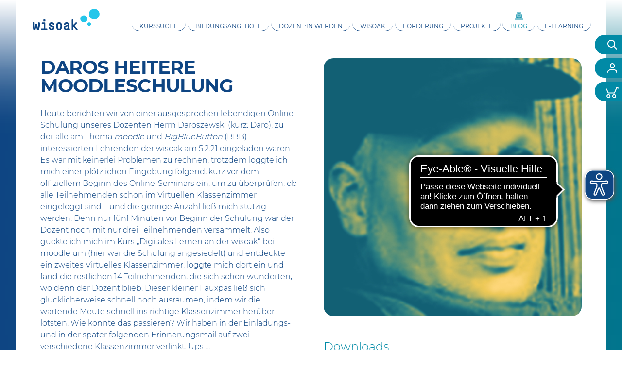

--- FILE ---
content_type: text/html; charset=utf-8
request_url: https://wisoak.de/blog/daros-heitere-moodleschulung
body_size: 8837
content:
<!DOCTYPE html>

<html lang="de">
<head>
	<script async src="https://cdn.eye-able.com/configs/www.wisoak.de.js"></script>
	<script async src="https://cdn.eye-able.com/public/js/eyeAble.js"></script>
	<meta charset="utf-8" />
	<title>Daros heitere Moodleschulung / wisoak – Wirtschafts- und Sozialakademie der Arbeitnehmerkammer Bremen</title>
	<meta name="viewport" content="width=device-width,initial-scale=1,minimum-scale=1.0" />
	<meta name="description" content="Interesse an einem Bericht von einer ausgesprochen lebendigen Online-Schulung unseres Dozenten Herrn Daroszewski (kurz: Daro)? Dann schnuppern Sie gerne rein!" />
	<script>document.documentElement.className='js';</script>
	<link rel="stylesheet" href="/css/styles.v1.css?25n" />
	<script>(function(w,d,s,l,i){w[l]=w[l]||[];w[l].push({'gtm.start': new Date().getTime(),event:'gtm.js'});var f=d.getElementsByTagName(s)[0], j=d.createElement(s),dl=l!='dataLayer'?'&l='+l:'';j.async=true;j.src= 'https://www.googletagmanager.com/gtm.js?id='+i+dl;f.parentNode.insertBefore(j,f); })(window,document,'script','dataLayer','GTM-56CN854J');</script>
</head>
<body>

<header>
<h1><a href="/"><img src="/assets/wisoak.svg" width="180" height="60" alt="wisoak" /></a></h1>

<nav id="meta">
	<a href="#sitemap"><button id="navicon" aria-controls="menu" aria-expanded="false"><span class="icn"></span></button> <span class="lbl">Menü</span></a>
	<a href="https://www.wisoak.de/kurse/programm/" title="Angebotssuche"><svg aria-hidden="true" enable-background="new 0 0 32 32" height="32" viewBox="0 0 32 32" width="32" xmlns="http://www.w3.org/2000/svg"><path d="m0 0h32v32h-32z" fill="none"/><path d="m25.7 24.3-5.4-5.4c1.1-1.4 1.7-3.1 1.7-4.9 0-4.4-3.6-8-8-8s-8 3.6-8 8 3.6 8 8 8c1.8 0 3.5-.6 4.9-1.7l5.4 5.4c.2.2.5.3.7.3.3 0 .5-.1.7-.3.4-.4.4-1 0-1.4m-17.7-10.3c0-3.3 2.7-6 6-6s6 2.7 6 6-2.7 6-6 6-6-2.7-6-6" fill="currentColor"/></svg> <span class="lbl">Suche</span></a>
	<a href="https://www.wisoak.de/kurse/programm/kw/kathaupt/266/"><svg aria-hidden="true" height="32" viewBox="0 0 32 32" width="32" xmlns="http://www.w3.org/2000/svg"><g fill="currentColor"><path d="m16 18c-2.9 0-10 1.7-10 5.8v1.2c0 .6.4 1 1 1s1-.4 1-1v-1.2c0-2.2 5.2-3.8 8-3.8s8 1.6 8 3.8v1.2c0 .6.4 1 1 1s1-.4 1-1v-1.2c0-4.1-7.1-5.8-10-5.8"/><path d="m16 17c2.7 0 5-2.3 5-5v-1c0-2.8-2.2-5-5-5s-5 2.2-5 5v1c0 2.7 2.3 5 5 5m-3-6c0-1.7 1.3-3 3-3s3 1.3 3 3v1c0 1.6-1.4 3-3 3s-3-1.4-3-3z"/></g></svg> <span class="lbl">Mein Profil</span></a>
	<a href="https://www.wisoak.de/kurse/warenkorb/kw/kathaupt/4/"><svg aria-hidden="true" height="32" viewBox="0 0 32 32" width="32" xmlns="http://www.w3.org/2000/svg"><g fill="currentColor"><path d="m27.2 7.1c-1.3-.5-2.7.2-3.2 1.4l-4.2 10h-11.5l-3.2-7.5c-.2-.5-.8-.7-1.3-.5s-.7.8-.5 1.3l3.5 8.1c.2.4.5.6.9.6h12.8c.4 0 .8-.2.9-.6l4.5-10.6c.1-.3.4-.4.6-.3.3.1.4.4.3.6-.2.5.1 1.1.6 1.3s1.1-.1 1.3-.6c.5-1.3-.2-2.7-1.5-3.2"/><path d="m8.2 21.7c-2.3 0-4.1 1.9-4.1 4.1 0 2.3 1.9 4.1 4.1 4.1s4.1-1.9 4.1-4.1-1.8-4.1-4.1-4.1m0 6.3c-1.2 0-2.1-1-2.1-2.1 0-1.2 1-2.1 2.1-2.1 1.2 0 2.1 1 2.1 2.1s-.9 2.1-2.1 2.1"/><path d="m20 21.7c-2.3 0-4.1 1.9-4.1 4.1 0 2.3 1.9 4.1 4.1 4.1 2.3 0 4.1-1.9 4.1-4.1s-1.9-4.1-4.1-4.1m0 6.3c-1.2 0-2.1-1-2.1-2.1 0-1.2 1-2.1 2.1-2.1s2.1 1 2.1 2.1-1 2.1-2.1 2.1"/></g><text id="cart_indicator" fill="currentColor" transform="translate(13 12)" text-anchor="middle"></text></svg> <span class="lbl">Warenkorb</span></a>
</nav>


<nav id="menu" aria-label="Hauptmenü"></nav>
</header>

<main>
<div class="post">
<article>
<h1>Daros heitere Moodleschulung</h1>

<figure class="poster ">
	<img src="/files/blog/erfahrungsbericht1Daro-1.jpg" alt="" width="900" height="900">
</figure>
<p>Heute berichten wir von einer ausgesprochen lebendigen Online-Schulung unseres Dozenten Herrn Daroszewski (kurz: Daro), zu der alle am Thema <em>moodle</em> und <em>BigBlueButton</em> (BBB) interessierten Lehrenden der wisoak am 5.2.21 eingeladen waren. Es war mit keinerlei Problemen zu rechnen, trotzdem loggte ich mich einer plötzlichen Eingebung folgend, kurz vor dem offiziellem Beginn des Online-Seminars ein, um zu überprüfen, ob alle Teilnehmenden schon im Virtuellen Klassenzimmer eingeloggt sind – und die geringe Anzahl ließ mich stutzig werden. Denn nur fünf Minuten vor Beginn der Schulung war der Dozent noch mit nur drei Teilnehmenden versammelt. Also guckte ich mich im Kurs „Digitales Lernen an der wisoak“ bei moodle um (hier war die Schulung angesiedelt) und entdeckte ein zweites Virtuelles Klassenzimmer, loggte mich dort ein und fand die restlichen 14 Teilnehmenden, die sich schon wunderten, wo denn der Dozent blieb. Dieser kleiner Fauxpas ließ sich glücklicherweise schnell noch ausräumen, indem wir die wartende Meute schnell ins richtige Klassenzimmer herüber lotsten. Wie konnte das passieren? Wir haben in der Einladungs- und in der später folgenden Erinnerungsmail auf zwei verschiedene Klassenzimmer verlinkt. Ups …</p>

<p>Die Stimmung war heiter – trotz des stockenden Beginns. Auch der Dozent war noch in seinem Zeitplan, denn seine ausgeprägten Erfahrungen mit der Online-Lehre aus Schule und Weiterbildung lassen ihn immer mindestens 15 Minuten Puffer für technische Probleme einplanen. Auch hier wieder der Beweis, dass das eine sehr gute Idee ist. So konnte es nun endlich losgehen.</p>

<p>Nachdem man sich auf ein kollegiales ‚Du‘ geeinigt hat und der Aufzeichnung der Veranstaltung zugestimmt wurde, stellte Daro sich persönlich vor und erläuterte die geplante Agenda für den Tag.</p>

<p>Zu Beginn gab es einen kurzen Input zu Themen wie z.B. den Unterschieden von Präsenz und Online-Seminaren und zu asynchronen und synchronen Kommunikationsmöglichkeiten. Die Folien dazu, können bei moodle im Kurs „Digitale Lernen an der wisoak“ gefunden und nachgelesen werden. Wenn Sie bei der wisoak lehren und noch nicht als Teilnehmer*in in dem o.g. Kurs eingeschrieben sind, melden Sie sich gerne bei uns. Dann laden wir Sie ein.</p>

<p>Im Anschluss werden die Funktionalitäten des Virtuellen Klassenzimmers, also BBB, erklärt und die Teilnehmenden bekommen ihre erste Aufgabe – nämlich einen privaten Chat mit einer Person nach Wahl zu starten. Man kann amüsierte Gesichter beobachten in den Videokacheln der Konferenz …</p>

<p>Es kommen die ersten praktischen Fragen von den Teilnehmenden und zwar wie man als Lehrende/r von den Lernenden erledigte Arbeitsaufträge digital wieder einsammeln kann – ob es da etwas in moodle gäbe, was praktischer als ein Emailversand ist? Ein anderer Teilnehmer erläutert, dass sein eigener Unterricht nicht klassisch einer Präsentation o.ä. folgt, sondern der Unterricht sich kollaborativ und aus dem Prozess heraus entwickelt. Die Ergebnisse werden dabei meistens auf einem Flipchart gesammelt. Auch hier die Frage: Gibt es bei moodle Funktionalitäten, um auch den digitalen Unterricht so zu gestalten? Beide Fragen werden im Laufe der Schulung aufgegriffen.</p>

<p>Insgesamt sind die Teilnehmenden involviert, fragen bei dem Dozenten nach bei Unsicherheiten und unterhalten sich untereinander, wie man bestimmte technische Probleme umgehen kann. Es wird viel gelacht und in der Pause wird gemeinsam über Windows 10 ‚gemotzt’.</p>

<p>Nach einer zehnminütigen Kaffeepause erläutert Daro, wie man mit Hilfe von BBB die Teilnehmenden aktiv in den Unterricht einbinden kann und sie z.B. bitten kann, ihre erledigten Aufgaben zu präsentieren (siehe Frage von TN oben). Dafür gehen wir die Funktionen von BBB durch und erläutern u.a. die unterschiedlichen Rollen (Admin, Moderator, Dozent, Teilnehmende). Gerne verweise ich an dieser Stelle auf ein Erklärvideo/Tutorial der Pädagogischen Hochschule Heidelberg, in dem sehr einfach und übersichtlich alle relevanten Funktionen von BBB erläutert werden: <a href="https://www.youtube.com/watch?v=q8Z8CwuU3Bo">https://www.youtube.com/watch?v=q8Z8CwuU3Bo</a>.</p>

<p>Die Teilnehmenden in der Schulung bekommen die Aufgabe selbst eine Umfrage zu starten und die Ergebnisse anzeigen zu lassen. Die Reaktionen dazu sind <em>„das ist ja alles ganz easy eigentlich“</em>; <em>„finde ich auch gut – schön – super“</em>. Im Anschluss erteilt Daro jedem noch die Aufgabe, eine von ihm ernannte Person zum/r Moderator*in zu befördern. Es macht den Teilnehmenden sichtlich Spaß, die Funktionen auch direkt ausprobieren zu können.</p>

<p>Nun geht der Dozent auf die nächste Anforderung bzw. gestellte Frage ein, wie man einen kollaborativen und prozessorientierten Unterricht aus moodle heraus gestalten kann. Hier kann man z.B. in einem Bild/einer Präsentation zusammen ‚scribbeln‘, allerdings sind sich alle einig, dass das Whitebord in BBB nur eingeschränkt gut nutzbar ist – zumindest ohne digitalen Pencil. Auch sind die Ergebnisse auf dem Whiteboard nur durch einen Screenshot abzuspeichern, nicht durch das Speichern aus dem System heraus.</p>

<p>Die sogenannten Breakoutrooms hingegen sind eine gute Möglichkeit, digitale Gruppenarbeit durchzuführen. Auch hier folgt sofort eine kleine Aufgabe: Alle Teilnehmenden sollen mit der Funktion „rumspielen“, was zur Folge hat, dass alle sich gegenseitig wild in diverse Kleingruppen (und somit aus der Hauptkonferenz heraus) schicken und keiner mehr genau weiß, wo man nun eigentlich gerade ist. Diese Orientierungslosigkeit von „in welchem Raum bin ich denn?“ löst gleichzeitig eine Art ‚AHA‘-Effekt aus, wie konkret man diese Funktion als Dozierender erläutern muss. Es wird im Anschluss wild diskutiert über das Erlebte.</p>

<p>Nach einer erneuten Kaffeepause erläutert der Dozent ein externes kollaborativ zu benutzendes Tool, das wie eine digitale Pinnwand funktioniert – Padlet. Er zeigt, wie er auf einer solchen digitalen Pinnwand Informationen und Materialien anordnet und somit eine komplette Unterrichtseinheit inkl. Lernpfad gestaltet hat und zeigt die mannigfachen und v.a. sehr einfach zu bedienenden Funktionen, wie z.B. das integrieren von Bildern und das Einsprechen von Audio.</p>

<p>Tipp von einem Teilnehmer für ein intuitives Tool, <a href="https://app.liveboard.online/group/default/boards">https://app.liveboard.online/group/default/boards</a>, welches wie ein digitales Flipchart funktioniert und dabei Padlet ähnelt. Aus der Diskussion heraus ergibt sich, dass Daro uns zeigt, wie man Videos bei Youtube auch so einstellen/hochladen kann, dass diese erst ab einem bestimmten Zeitpunkt abgespielt werden. Das ist eine sehr praktische Funktion, die auch mir unbekannt war. Also – wieder etwas gelernt! Ein Teilnehmer fragt weiterführend, ob man Videos via Youtube bei moodle verlinken kann, ohne direkt verantwortlich für die Inhalte (wie z.B. Werbeeinblendungen) zu sein? Das bejaht der Dozent und verweist darauf, dass durch die reine Verlinkung eines Videos die Verantwortung der Inhalte bei Youtube selbst bzw. bei der Person verbleibt, die das Video bei Youtube hochgeladen hat.</p>

<p>Nach einer Mittagspause geht es nun weiter mit weiteren Funktionalitäten von moodle. Daro zeigt die Unterschiede zwischen Kurs und Kursbereich auf, erklärt das Themenformat und erläutert erneut die unterschiedlichen Rechte der Nutzer*innen. Dabei fällt auf, dass die Teilnehmenden der Schulungen nicht die entsprechenden Rechte haben, um nun praktisch arbeiten zu können – was Teil der Agenda ist. Aber das Problem konnten wir glücklicherweise schnell lösen und schon ging es los mit dem Ausprobieren von Videokonferenz anlegen im Thema (auch hier gibt es viele Voreinstellungen), Verzeichnis anlegen, Seite anlegen (für längere Texte mit Bildern etc.), für kürzere Text kann man auch ein Textfeld einfügen, Materialien hochladen (inkl. Beschreibungstext), Rechte einstellen bei den Materialien uvm. In diesem Kontext sprechen wir kurz an, dass es sogenannte Open Educational Ressourcen (OER) gibt. Das sind Materialien, die nicht urheberrechtlich geschützt sind, sondern unter den sogenannten Creative Commons (CC) stehen. Dazu würde ich gerne einen Buchtipp loswerden und zwar hat Jöran Muuss Merholz in Freie Unterrichtsmaterialien anhand von praktischen Fallbeispielen aus dem Schulbereich rechtliche Fallstricke zum Thema skizziert. Eine sehr hilfreiche und frei verfügbare Lektüre, die hier abrufbar ist:  <a href="https://www.was-ist-oer.de/wp-content/uploads/sites/17/2018/01/Joeran-Muuss-Merholz-Freie-Unterrichtsmaterialien-Beltz-2018.pdf">https://www.was-ist-oer.de/wp-content/uploads/sites/17/2018/01/Joeran-Muuss-Merholz-Freie-Unterrichtsmaterialien-Beltz-2018.pdf</a>. Auch haben wir in dem vom BMBF geförderten Projekt MARIDAL eine kleine Lerneinheit entwickelt, die <a href="https://e-learning.wisoak.de/mod/scorm/view.php?id=1099">https://e-learning.wisoak.de/mod/scorm/view.php?id=1099</a> einsehbar ist und zusätzlich auf <a href="https://blog.wisoak.de/oer-freie-unterrichtsmaterialien/">https://blog.wisoak.de/oer-freie-unterrichtsmaterialien/</a> beschrieben ist. Auch Daro lässt die Teilnehmenden sich bei Pixabay nach freien Bildern umschauen.</p>

<p>Insgesamt fällt in dem Setting eines Online-Seminars auf, in dem auch noch eine Software geschult wird, dass es sehr schwer für den Dozenten ist, als alleiniger Moderator dem Chat auch noch nachzukommen. So ist es entweder notwendig, einen zweiten Bildschirm zur Verfügung zu haben (denn sonst sieht man die Teilnehmenden der Videokonferenz nicht mehr, sobald der Dozent den Bildschirm teilt), einen zweiten Moderator einzusetzen oder aber die Teilnehmenden zu aktiven Co-Moderator*innen zu machen (bei simplen technischen Nachfragen z.B.).</p>

<p>Als nächstes kommentiert der Dozent, dass beim digitalen Lehren auf Lernplattformen wie moodle häufig vergessen wird zu formulieren, was die Lernziele von einer Aufgabe/Unterrichtsstunde sind. Das ist für die Lernenden aber genauso wichtig zur Orientierung wie im Präsenzunterricht auch. In diesem Zusammenhang fragt ein Teilnehmer nach, wie und ob es möglich ist, einen Lernpfad fertig anzulegen in moodle, ihn aber erst Schritt für Schritt (oder z.B. Tag für Tag) für die Lernenden sichtbar zu machen. Eine solche Struktur kann man beispielsweise über Lektionen organisieren – ein Thema, welches bei der nächsten Schulung behandelt wird. Auch ist es möglich manuell Materialien auf verbergen zu stellen. Feedback zu Materialien und Aufgaben kann man im Digitalen einfach einfordern, indem man z.B. per Textfeld oder Dateiabgabe eine Rückmeldung oder Erledigung eines Arbeitsauftrags einfordert, auch kann man den Teilnehmenden die Möglichkeit geben, Kommentare abzugeben. Das alles leitet über zum Thema der nächsten Schulung am 26.2.21 – vom Curriculum – zum Kurs – zur Vorbereitung einer einzelnen Unterrichtsstunde.</p>

<p>Und zu guter Letzt ein weiterer Buchtip und zwar von Robert Schoblick: <em>Blended Learning mit Moodle</em>, Hanser Verlag, 39,99 Euro.</p>

<p>Ein paar abschließende Zitate aus der Feedbackrunde fassen den Tag zusammen:</p>

<p class="has-text-align-center"><strong><span style="color:#00928d" class="has-inline-color">praxisorientiert</span></strong></p>

<p class="has-text-align-center"><strong><span style="color:#00928d" class="has-inline-color">super</span></strong></p>

<p class="has-text-align-center"><strong><span style="color:#00928d" class="has-inline-color">informativ</span></strong></p>

<p class="has-text-align-center"><strong><span style="color:#00928d" class="has-inline-color">ausprobieren, man muss jetzt weiter ausprobieren</span></strong></p>

<p class="has-text-align-center"><strong><span style="color:#00928d" class="has-inline-color">sehr interessant</span></strong></p>

<p class="has-text-align-center"><strong><span style="color:#00928d" class="has-inline-color">gut mit der Pause zwischen den Terminen</span></strong></p>

<p class="has-text-align-center"><strong><span style="color:#00928d" class="has-inline-color">sehr guter Unterricht</span></strong></p>

<p class="has-text-align-center"><strong><span style="color:#00928d" class="has-inline-color">inhaltlich rund</span></strong></p>

<p class="has-text-align-center"><strong><span style="color:#00928d" class="has-inline-color">ganz klasse</span></strong></p>

<p class="has-text-align-center"><strong><span style="color:#00928d" class="has-inline-color">3 kürzere Formate statt 2 lange Tage wären gut</span></strong></p>

<p class="has-text-align-center"><strong><span style="color:#00928d" class="has-inline-color">sehr handlungsorientiert</span></strong></p>

<p class="has-text-align-center"><strong><span style="color:#00928d" class="has-inline-color">prima</span></strong></p>

<p>Vielen Dank an die motivierten Teilnehmenden, den inspirierenden und geduldigen Dozenten und an die Senatorische Behörde für Kinder und Bildung, die diese Schulungen erst ermöglichen. Es war mir eine Freude dem Ganzen zu folgen …</p>

<p><img src="/files/blog/GesaPortrait02_2.gif" alt="Gesa" width="140"></p>
<hr>

<p class="author">Beitrag von: Dr. Gesa Friederichs-Büttner</p>
</article>

<aside>

<figure class="poster ">
	<img src="/files/blog/erfahrungsbericht1Daro-1.jpg" alt="" width="900" height="900">
</figure>


<div class="post_downloads">
<h2>Downloads</h2>

<ul class="attachments">
	<li><a href="/files/blog/Notizen_Daro_Dozenten.pdf">Notizen Daro Dozenten (PDF, 140&#8239;KB)</a></li>
</ul>
</div>



</aside>
</div>


<style>
.has-text-align-center {
text-align: center;
}
</style>

</main>

<footer>
<div id="elsewhere">
<p><strong>Besuche uns auch auf Social Media!</strong></p>

<ul>
<li><a href="https://www.facebook.com/wisoakHB" title="Facebook"><svg xmlns="http://www.w3.org/2000/svg" width="32" height="32" viewBox="0 0 32 32"> <path fill="currentColor" d="M5.286 1A4.29 4.29 0 0 0 1 5.286v21.428A4.29 4.29 0 0 0 5.286 31h6.576v-9.763H8.326V16h3.536v-2.257c0-5.832 2.638-8.538 8.37-8.538 1.085 0 2.96.215 3.73.429v4.741c-.401-.04-1.105-.067-1.982-.067-2.812 0-3.897 1.065-3.897 3.83V16h5.598l-.964 5.237h-4.641V31h8.639A4.29 4.29 0 0 0 31 26.714V5.286A4.29 4.29 0 0 0 26.715 1H5.286Z"/> </svg></a></li>
<li><a href="https://www.instagram.com/wisoak_bremen/" title="Instagram"><svg xmlns="http://www.w3.org/2000/svg" width="32" height="32" viewBox="0 0 32 32"> <path fill="currentColor" d="M26.531 20.372c-.085 1.699-.473 3.203-1.713 4.443-1.24 1.245-2.744 1.633-4.443 1.713-1.751.099-6.998.099-8.749 0-1.699-.085-3.199-.473-4.443-1.713-1.245-1.24-1.633-2.744-1.713-4.443-.1-1.751-.1-6.998 0-8.749.085-1.699.468-3.204 1.713-4.443 1.244-1.24 2.749-1.628 4.443-1.709 1.751-.099 6.998-.099 8.749 0 1.699.086 3.203.474 4.443 1.713 1.245 1.24 1.633 2.745 1.713 4.444.099 1.75.099 6.993 0 8.744M26.715 1H5.286A4.29 4.29 0 0 0 1 5.286v21.428A4.29 4.29 0 0 0 5.286 31h21.429A4.29 4.29 0 0 0 31 26.714V5.286A4.29 4.29 0 0 0 26.715 1m-7.178 15a3.54 3.54 0 0 1-3.534 3.534A3.541 3.541 0 0 1 12.468 16a3.538 3.538 0 0 1 3.535-3.535A3.538 3.538 0 0 1 19.537 16m2.125-4.391a1.269 1.269 0 1 1 .001-2.537 1.269 1.269 0 0 1-.001 2.537m-5.659 9.828A5.428 5.428 0 0 1 10.566 16a5.428 5.428 0 0 1 5.437-5.437A5.428 5.428 0 0 1 21.44 16a5.429 5.429 0 0 1-5.437 5.437m8.266-11.688a3.579 3.579 0 0 0-2.016-2.016c-1.391-.549-4.708-.426-6.25-.426-1.543 0-4.855-.127-6.251.426a3.581 3.581 0 0 0-2.016 2.016C7.187 11.14 7.31 14.457 7.31 16c0 1.542-.127 4.855.426 6.251a3.58 3.58 0 0 0 2.016 2.015c1.391.549 4.708.426 6.251.426 1.542 0 4.855.128 6.25-.426a3.577 3.577 0 0 0 2.016-2.015c.554-1.392.426-4.709.426-6.251 0-1.543.128-4.855-.426-6.251"/> </svg></a></li>
<li><a href="https://www.linkedin.com/company/wisoak/" title="LinkedIn"><svg xmlns="http://www.w3.org/2000/svg" width="32" height="32" viewBox="0 0 32 32"> <path fill="currentColor" d="M26.734 26.714h-4.446V19.75c0-1.661-.034-3.797-2.311-3.797-2.317 0-2.672 1.808-2.672 3.676v7.085h-4.446V12.397h4.266v1.955h.06c.596-1.125 2.049-2.31 4.212-2.31 4.5 0 5.337 2.967 5.337 6.824v7.848ZM7.843 10.442a2.58 2.58 0 0 1 0-5.157 2.585 2.585 0 0 1 2.579 2.579 2.575 2.575 0 0 1-2.579 2.578m2.23 16.272H5.62V12.397h4.453v14.317ZM28.857 1H3.136C1.957 1 1 1.971 1 3.163v25.674C1 30.029 1.957 31 3.136 31h25.721C30.035 31 31 30.029 31 28.837V3.163C31 1.971 30.035 1 28.857 1"/> </svg></a></li>
<li><a href="https://www.youtube.com/@wisoak" title="YouTube"><svg xmlns="http://www.w3.org/2000/svg" width="32" height="32"  viewBox="0 0 32 32"> <path fill="currentColor" d="M27.679 10.114c.509 1.915.509 5.906.509 5.906s0 3.991-.509 5.9a3.012 3.012 0 0 1-2.156 2.136c-1.895.516-9.523.516-9.523.516s-7.627 0-9.522-.509a3.014 3.014 0 0 1-2.156-2.136c-.509-1.916-.509-5.907-.509-5.907s0-3.998.509-5.906a3.058 3.058 0 0 1 2.156-2.17C8.373 7.429 16 7.429 16 7.429s7.628 0 9.523.515a3.058 3.058 0 0 1 2.156 2.17M26.715 1H5.286A4.29 4.29 0 0 0 1 5.286v21.428A4.29 4.29 0 0 0 5.286 31h21.429A4.29 4.29 0 0 0 31 26.714V5.286A4.29 4.29 0 0 0 26.715 1m-6.831 15.014-6.375-3.623v7.245l6.375-3.622Z"/> </svg></a></li>
</ul>


</div>

<div class="info">
<h2><img src="/assets/wisoak_invers.svg" alt="wisoak" /></h2>

<h3>Bremen-Hastedt Zentrale</h3>

<p>Telefon: 0421 · 44&#160;99-5<br>
Telefax: 0421 · 44&#160;99-651<br><br />
<a href="&#x6d;&#x61;&#x69;&#x6c;&#x74;&#x6f;&#58;&#105;&#110;&#102;&#111;&#64;wi&#x73;&#x6f;&#x61;&#x6b;&#x2e;&#x64;&#101;">info@wisoak.de</a></p>

<h3>Öffnungszeiten</h3>

<p>Mo. – Do. 07:45 – 18:30 Uhr<br />
Fr. 07:45 – 13:30 Uhr</p>

<p>Während der Bremer Sommerferien:<br>
Mo. – Do. 08:30 – 15:30 Uhr<br>
Fr. 08:30 – 13:00 Uhr</p>

<ul>
<li><a href="/standort/bremen-hastedt/">Bremen-Hastedt Zentrale</a></li>
<li><a href="/standort/bremen-vegesack/">Bremen-Nord Vegesack</a></li>
<li><a href="/standort/bremerhaven/">Bremerhaven</a></li>
<li><a href="/standort/bad-zwischenahn/">Bad Zwischenahn</a></li>
</ul>


</div>

<div class="map">
<h2>Sitemap</h2>

<nav id="sitemap" aria-label="sitemap">
<ul>
	<li><a href="https://www.wisoak.de/kurse/programm/">Kurssuche</a></li>
	<li><a href="/bereiche/">Bildungsangebote</a>
	<ul>
		<li><a href="/bereiche/">Bereiche</a></li>
		<li><a href="/pflegefachschule/">Pflegeschule</a></li>
		<li><a href="/berufsfachschule/">Sozialassistenz</a></li>
		<li><a href="/bildungszeit/">Bildungszeit</a></li>
		<li><a href="/firmenschulungen/">Firmenschulungen</a></li>
	</ul></li>
	<li><a href="/lehren-bei-der-wisoak/">Dozent:in werden</a></li>
	<li><a href="/wisoak/"><span><span>Die </span>Wisoak</span></a>
	<ul>
		<li><a href="/team/">Team</a></li>
		<li><a href="/karriere/">Karriere</a></li>
		<li><a href="/standort/">Standorte</a></li>
		<li><a href="/kontakt/">Kontakt</a></li>
		<li><a href="/partnerinnen/">Partner:innen</a></li>
	</ul></li>
	<li><a href="/foerderung/">Förderung</a>
	<ul>
		<li><a href="/foerderung/">Informationen</a></li>
		<li><a href="/foerderung/beschaeftigte/">Beschäftigte</a></li>
		<li><a href="/foerderung/arbeitssuchende/">Arbeitssuchende</a></li>
		<li><a href="/foerderung/unternehmen/">Unternehmen</a></li>
	</ul></li>
	<li><a href="/projekte/">Projekte</a></li>
	<li><a href="/blog/" aria-current="page">Blog</a></li>
	<li><a href="https://e-learning.wisoak.de">E-Learning</a></li>
	<li><a href="/barrierefreiheit/">Barrierefreiheit</a></li>
	<li><a href="/datenschutz/">Datenschutz</a></li>
	<li><a href="/impressum/">Impressum</a></li>
	<li><a href="/teilnahmebedingungen/">Teilnahmebedingungen</a></li>
</ul>
</nav>
</div>

<hr />

<div id="fin">
<p>(c) wisoak 2026</p>


</div>
</footer>

<script src="/js/main.min.v1.js?d"></script>

<noscript style="padding:0"><iframe src="https://www.googletagmanager.com/ns.html?id=GTM-56CN854J" height="0" width="0" style="display:none;visibility:hidden"></iframe></noscript>

</body>
</html>

--- FILE ---
content_type: text/css
request_url: https://wisoak.de/css/styles.v1.css?25n
body_size: 14047
content:
@font-face{font-family:"Montserrat";font-style:normal;font-weight:300;src:local(""),url("/fonts/montserrat-v15-latin-300.woff2") format("woff2"),url("/fonts/montserrat-v15-latin-300.woff") format("woff")}@font-face{font-family:"Montserrat";font-style:normal;font-weight:400;src:local(""),url("/fonts/montserrat-v15-latin-regular.woff2") format("woff2"),url("/fonts/montserrat-v15-latin-regular.woff") format("woff")}@font-face{font-family:"Montserrat";font-style:normal;font-weight:700;src:local(""),url("/fonts/montserrat-v15-latin-700.woff2") format("woff2"),url("/fonts/montserrat-v15-latin-700.woff") format("woff")}@media screen,projection{:root{--fs: 93.75%;--pad: .75rem;--fill: .75rem;--max: 46em;--rad: 1.25rem;--logo_hght: 3rem}html{height:100%;overflow-x:hidden;box-sizing:border-box;-ms-text-size-adjust:100%;-webkit-text-size-adjust:100%;line-height:1.15;scroll-behavior:smooth;background:#fff}*,*::before,*::after{box-sizing:inherit}body{min-height:100%;margin:0;padding:0 1em;padding:0 var(--pad);color:#0e4583;font-family:"Montserrat",-apple-system,BlinkMacSystemFont,"Segoe UI",Roboto,"Helvetica Neue",sans-serif;font-size:100%;font-size:var(--fs);font-weight:300;line-height:1.5;background:no-repeat #0e4583 fixed;background-image:linear-gradient(rgb(255, 255, 255) 0em, rgba(255, 255, 255, 0.3) 9em, rgba(255, 255, 255, 0.15) 11.7em, rgba(255, 255, 255, 0.075) 13.59em, rgba(255, 255, 255, 0.037) 14.91em, rgba(255, 255, 255, 0.019) 15.84em, rgba(255, 255, 255, 0) 18em),linear-gradient(to right, #0e4583, rgb(0.8473053892, 116.9281437126, 140.6526946108))}article,aside,footer,header,nav,section,figcaption,figure,main,details,summary{display:block}audio,video{display:inline-block}h1,h2,h3,h4,h5,h6{overflow-wrap:break-word;text-wrap:balance}h1{margin:1.333em 0 .67em 0;font-size:200%;font-size:clamp(150%,3vw,300%);text-transform:uppercase;line-height:1;letter-spacing:-0.025em}h1:first-child{margin-top:0}h2{margin:2rem 0 1em;color:#018aa6;font-size:150%;font-size:clamp(125%,2.5vw,150%);font-weight:300;line-height:1.25}h2 h1+h2{margin-top:0}h2:first-child{margin-top:0}h3,h4,h5,h6{margin:1.5em 0 0;font-size:100%}h3+*,h4+*,h5+*{margin-top:0}a{color:inherit;background-color:rgba(0,0,0,0)}b,strong{font-weight:bold}img{max-width:100%;height:auto;border:0;-ms-interpolation-mode:bicubic}svg{max-width:100%;height:auto}img:not([alt]){filter:grayscale(100%)}svg:not(:root){overflow:hidden}video{max-width:100%;height:auto}figure{margin-left:auto;margin-right:auto}figure img{vertical-align:top}hr{height:0;margin:4.5em auto;color:inherit;border:none;border-top:3px dotted #018aa6}hr+*{margin-top:0}*:focus:not(:focus-visible){outline:none}button,input,optgroup,select,textarea{font:inherit;line-height:1.15;margin:0}textarea{resize:vertical}button,input{overflow:visible}button,select{text-transform:none}button{cursor:pointer}button,[type=button],[type=reset],[type=submit]{-webkit-appearance:button}button::-moz-focus-inner,[type=button]::-moz-focus-inner,[type=reset]::-moz-focus-inner,[type=submit]::-moz-focus-inner{border-style:none;padding:0}button:-moz-focusring,[type=button]:-moz-focusring,[type=reset]:-moz-focusring,[type=submit]:-moz-focusring{outline:1px dotted ButtonText}fieldset{padding:0;margin:0;border:none}button,summary{-webkit-tap-highlight-color:rgba(0,0,0,0)}[hidden]{display:none}.visually_hidden,.vh,.section_nav span,.filter_section input[type=checkbox],.filter_sections input,.contentslider_header span,body>aside:first-child{position:absolute;clip:rect(0 0 0 0);overflow:hidden;width:1px;height:1px;margin:-1px;padding:0;border:0}.box>*:first-child,.words>*:first-child,body>*>*:first-child{margin-top:0}.box>*:last-child,.words>*:last-child,body>*>*:last-child{margin-bottom:0}body>*{padding:1.5em;padding:1.5em var(--fill)}body>*+*{margin-top:var(--pad)}main{max-width:120em;margin:0 auto;background:#fff;border-radius:var(--rad)}header{position:sticky;z-index:9;top:-1px;margin-top:0;padding:.5rem 0 1rem;display:flex;justify-content:space-between;align-items:flex-end;line-height:1;background:#fff;border-radius:0 0 var(--rad) var(--rad);transform:translateZ(0)}header.fixed{box-shadow:0 6px 6px -6px rgba(14,69,131,.6)}header h1{position:relative;z-index:2;height:3rem;height:var(--logo_hght);margin:0 0 0 var(--pad);max-width:32%;font-size:100%}header h1 img{width:auto;height:100%;vertical-align:bottom}@supports(backdrop-filter: saturate(100%)){header.fixed{background:hsla(0,0%,100%,.88);-webkit-backdrop-filter:saturate(100%) blur(10px);backdrop-filter:saturate(100%) blur(10px)}}@supports(-webkit-backdrop-filter: saturate(100%)){header.fixed{background:hsla(0,0%,100%,.88);-webkit-backdrop-filter:saturate(100%) blur(10px);backdrop-filter:saturate(100%) blur(10px)}}#meta{position:relative;z-index:2;right:var(--pad);padding:0;list-style:none}#navicon{cursor:pointer;height:1.5em;display:flex;justify-content:space-between;align-items:center;margin:0;padding:0;background:rgba(0,0,0,0);border:none;outline:none}.icn,.icn:before,.icn:after{height:2px;width:32px;background:#018aa6;border-radius:2px;transition-timing-function:ease-in-out}.icn{position:relative;z-index:1;display:inline-block;vertical-align:middle;transition-duration:.1s;transition-delay:0;transition-property:background}.icn:before,.icn:after{content:"";position:absolute;left:0;width:22px;transition-duration:.1s,.1s;transition-delay:.1s,0}.icn:before{top:-9px;transition-property:top,transform}.icn:after{left:auto;right:0;bottom:-9px;transition-property:bottom,transform}#navicon[aria-expanded=true] .icn{background-color:rgba(0,0,0,0)}#navicon[aria-expanded=true] .icn:before,#navicon[aria-expanded=true] .icn:after{width:32px;transition-delay:0,.1s}#navicon[aria-expanded=true] .icn:before{top:0;transform:rotate(45deg)}#navicon[aria-expanded=true] .icn:after{bottom:0;transform:rotate(-45deg)}#meta{display:flex;flex-direction:row-reverse;color:#018aa6}#meta .lbl{position:absolute;clip:rect(0 0 0 0);overflow:hidden;width:1px;height:1px;margin:-1px;padding:0;border:0}#meta a{min-width:32px;display:flex;justify-content:center;align-items:center;font-weight:400}#meta a+a{margin:0 .5em}nav ul{position:relative;z-index:1;margin:0;padding:0;list-style:none}nav a{display:block;padding:.125em 0;text-decoration:none}nav::-webkit-scrollbar{display:none}#menu>ul{margin:auto;padding-bottom:4.5em}#menu>ul a{padding:.25em 0;white-space:nowrap}#menu>ul>li{margin:0 0 1em 0}#menu>ul>li>a{color:#018aa6;display:flex;align-items:center;font-weight:normal;text-transform:uppercase}#menu>ul>li>a:before{content:"";display:inline-block;flex-shrink:0;width:1.5rem;height:1.5rem;margin:0 .5em 0 -2rem;background:no-repeat center rgba(0,0,0,0);background-size:contain}#menu>ul a[href="/angebotssuche/"]:before{background-image:url("data:image/svg+xml;charset=utf8,<svg xmlns='http://www.w3.org/2000/svg' style='stroke-linecap:round;stroke-linejoin:round' width='32' height='32' viewBox='0 0 32 32'><path d='M4.5 8.27h6.257v20.066H4.5z' style='fill:none;stroke:%23037a96;stroke-width:1.26px'/> <path fill='%23037a96' d='M7.933 14.44h-.608v-.72h.608v.72Zm1.261-1.978H6.068v3.236h3.12l.006-3.236Z'/> <path d='M4.501 22.895h6.255v2.192H4.501z' style='fill:none;stroke:%23037a96;stroke-width:1.23px'/> <path d='M10.753 24.055h5.107v2.192h-5.107z' style='fill:none;stroke:%23037a96;stroke-width:1.22px'/> <path d='M22.042 6.396 27.5 25.705l-6.021 1.702-5.458-19.309 6.021-1.702Z' style='fill:none;stroke:%23037a96;stroke-width:1.26px'/> <path d='m22.042 6.396.591 2.093-6.021 1.702-.591-2.093 6.021-1.702ZM23.277 10.768l.559 1.977-6.021 1.702-.559-1.977 6.021-1.702Z' style='fill:none;stroke:%23037a96;stroke-width:1.26px'/> <clipPath id='ksa'> <path d='M3.871 3.036h24.258v25.929H3.871z'/> </clipPath> <g clip-path='url(%23ksaa)'> <path d='m26.387 21.766.604 2.138-6.021 1.702-.604-2.138 6.021-1.702ZM10.757 3.664h5.263v24.672h-5.263z' style='fill:none;stroke:%23037a96;stroke-width:1.26px'/> </g></svg>")}#menu>ul a[href="/bereiche/"]:before{background-image:url("data:image/svg+xml;charset=utf8,%3Csvg height='32' viewBox='0 0 32 32' width='32' xmlns='http://www.w3.org/2000/svg'%3E%3Cg fill='%23018aa6'%3E%3Cpath d='m29.8 3h-15.7c-.4 0-.8.3-.8.8v6.4c0 .4.3.8.8.8s.8-.3.8-.8v-5.7h14.2v18.8h-14.2v-6.8c0-.4-.3-.8-.8-.8s-.8.3-.8.8v7.6c0 .4.3.8.8.8h6.3l-2.8 2.8c-.3.3-.3.8 0 1.1s.8.3 1.1 0l2.7-2.7v2.3c0 .4.3.8.8.8s.8-.3.8-.8v-2.5l2.9 2.9c.1.1.3.2.5.2s.4-.1.5-.2c.3-.3.3-.8 0-1.1l-2.9-2.9h5.8c.4 0 .8-.3.8-.8v-20.3c0-.4-.4-.7-.8-.7'/%3E%3Cpath d='m19.2 11.9c0-.2-.1-.4-.2-.5s-.3-.2-.5-.2h-11.7c-4.5 0-5.4 2.3-5.4 4.2v5.2c0 1.5 1 2.7 2.4 3v4.7c0 .4.3.8.8.8s.8-.3.8-.8v-13c0-.4-.3-.8-.8-.8s-.8.3-.8.8v6.7c-.5-.3-.9-.8-.9-1.4v-5.2c0-1.3.4-2.7 3.9-2.7h10.7c-.3.8-1.1 1.4-2 1.4h-4.9c-.4 0-.8.3-.8.8v13.5c0 .4.3.8.8.8s.8-.3.8-.8v-12.9h4.2c2-.1 3.6-1.7 3.6-3.6'/%3E%3Cpath d='m7.6 20.5c-.4 0-.8.3-.8.8v7c0 .4.3.8.8.8s.8-.3.8-.8v-7c0-.4-.4-.8-.8-.8'/%3E%3Cpath d='m5.9 10c.6.6 1.4.9 2.2.9h.1.1c1.7.1 3.2-1.2 3.4-2.9v-.2-1.8c0-.8-.4-1.6-1-2.2-.7-.6-1.5-.9-2.3-.8h-.1c-.8-.1-1.6.2-2.2.7-.7.6-1.1 1.3-1.2 2.2v.2 1.8c.1.8.4 1.5 1 2.1m.5-4c0-.4.2-.8.6-1.1.3-.3.7-.4 1.1-.4h.4c.5 0 .9.1 1.2.4s.4.7.5 1.1v1.8c0 .4-.2.8-.6 1.1-.4.4-.8.5-1.2.5h-.2c-.5 0-.9-.2-1.2-.5s-.6-.7-.6-1.1z'/%3E%3C/g%3E%3C/svg%3E")}#menu>ul a[href="/wisoak/"]:before{background-image:url("data:image/svg+xml;charset=utf8,%3Csvg height='32' viewBox='0 0 32 32' width='32' xmlns='http://www.w3.org/2000/svg'%3E%3Cpath d='m20.9 19.4c-2 0-3.7-.7-5.1-2.1-1.3-1.3-2.1-3.1-2.1-5 0-3.9 3.2-7.1 7.1-7.1 2 0 3.8.8 5.1 2.1s2.1 3.1 2.1 5v.1c0 3.8-3.2 7-7.1 7m.1-12.3c-1.4 0-2.7.5-3.7 1.5s-1.5 2.3-1.5 3.6c0 1.4.5 2.7 1.5 3.6 1 1 2.2 1.5 3.6 1.5 2.8 0 5.1-2.3 5.1-5 0-1.5-.5-2.7-1.5-3.7-.9-1-2.2-1.5-3.5-1.5m-12 15.7c-2.7 0-5-2.2-5.1-4.9v-.2c0-1.3.5-2.6 1.5-3.6.9-1 2.2-1.5 3.6-1.5h.1c2.8 0 5.1 2.2 5.1 5v.1c0 2.8-2.2 5-5 5.1-.1 0-.1 0-.2 0m.1-8.2c-.1 0-.1 0 0 0-.9 0-1.7.3-2.2.9-.6.6-.9 1.4-.9 2.2v.1c.1 1.7 1.4 3 3.2 3 1.7 0 3-1.4 3-3.1-.1-1.7-1.5-3.1-3.1-3.1m6.1 12.3c-1.7.1-3.1-1.4-3.1-3 0-1.7 1.4-3 3-3 1.7 0 3.1 1.4 3.1 3s-1.3 3-3 3m0-4.1c-.6 0-1.1.5-1.1 1 0 .6.5 1 1 1 .6 0 1-.5 1-1 .1-.5-.4-1-.9-1' fill='%23018aa6'/%3E%3C/svg%3E")}#menu>ul a[href="/foerderung/"]:before{background-image:url("data:image/svg+xml;charset=utf8,%3Csvg height='32' viewBox='0 0 32 32' width='32' xmlns='http://www.w3.org/2000/svg'%3E%3Cg fill='%23018aa6'%3E%3Cpath d='m16 5.5c-5.8 0-10.5 4.7-10.5 10.5s4.7 10.5 10.5 10.5 10.5-4.7 10.5-10.5-4.7-10.5-10.5-10.5m0 19c-4.7 0-8.5-3.8-8.5-8.5s3.8-8.5 8.5-8.5 8.5 3.8 8.5 8.5-3.8 8.5-8.5 8.5'/%3E%3Cpath d='m15.6 12.8c.4-.1.7-.2 1.1-.2.3 0 .7.1 1 .2h.2c.1 0 .2 0 .3-.1.2-.2.3-.5.1-.7-.1-.1-.2-.2-.3-.2-.2-.1-.4-.1-.7-.2-.2 0-.5 0-.7 0-1.5 0-2.8.7-3.6 1.9-.2.4-.4.8-.6 1.2h-1.2c-.1 0-.3.1-.4.2s-.2.2-.2.4c0 .3.2.5.5.5h.5.5v.1.1.1.1h-.6c-.1 0-.3.1-.4.2-.2.2-.2.5 0 .8.1.1.2.2.4.2h.8c.2.6.5 1.1.9 1.5.4.5.9.9 1.5 1.1.6.3 1.3.4 1.9.4.5 0 .9-.1 1.3-.2.1 0 .2-.1.3-.2s.1-.2.1-.3c0-.3-.2-.5-.5-.5-.1 0-.1 0-.2 0-.3.1-.7.2-1 .2-.7 0-1.4-.2-1.9-.6s-.9-.9-1.2-1.4h2.7c.1 0 .3-.1.4-.2s.2-.2.2-.4c0-.3-.2-.5-.5-.5h-3v-.1-.2-.1-.1h3.5c.1 0 .3-.1.4-.2s.2-.2.2-.4c0-.3-.2-.5-.5-.5-.5 0-1.1 0-1.6 0s-1.1 0-1.6 0c.2-.5.6-1 1-1.4.2-.2.5-.4.9-.5'/%3E%3C/g%3E%3C/svg%3E")}#menu>ul a[href="/projekte/"]:before{background-image:url("data:image/svg+xml;charset=utf8,%3Csvg height='32' viewBox='0 0 32 32' width='32' xmlns='http://www.w3.org/2000/svg'%3E%3Cpath d='m26 15h-1.3c-.2-1.7-.8-3.2-1.8-4.4l.9-.9c.4-.4.4-1 0-1.4s-1-.4-1.4 0l-.9.9c-1.2-1-2.8-1.7-4.4-1.8v-1.4c0-.6-.4-1-1-1s-1 .4-1 1v1.3c-1.7.2-3.2.9-4.4 1.8l-1.1-.9c-.4-.4-1-.4-1.4 0s-.4 1 0 1.4l.9.9c-1 1.3-1.7 2.8-1.8 4.4h-1.3c-.6 0-1 .4-1 1s.4 1 1 1h1.3c.2 1.7.9 3.2 1.8 4.4l-.9.9c-.4.4-.4 1 0 1.4.2.2.5.3.7.3s.5-.1.7-.3l.9-.9c1.3 1 2.8 1.7 4.4 1.8v1.5c0 .6.4 1 1 1s1-.4 1-1v-1.3c1.7-.2 3.2-.9 4.4-1.8l.9.9c.2.2.5.3.7.3s.5-.1.7-.3c.4-.4.4-1 0-1.4l-.9-.9c1-1.2 1.7-2.8 1.8-4.4h1.5c.6 0 1-.4 1-1s-.4-1.1-1-1.1m-15.4-3 2.9 2.9v.1h-4.2c.2-1.1.6-2.1 1.3-3m-1.3 5h4.2v.1l-2.9 2.9c-.7-.9-1.1-1.9-1.3-3m5.7 5.7c-1.1-.2-2.1-.6-3-1.3l2.9-2.9h.1zm0-9.2-3-2.9c.9-.6 1.9-1.1 3-1.3zm1 3.3c-.4 0-.8-.3-.8-.8s.3-.8.8-.8c.4 0 .8.3.8.8s-.4.8-.8.8m1-7.5c1.1.2 2.1.6 3 1.3l-2.9 2.9h-.1zm0 13.4v-4.2h.1l2.9 2.9c-.9.7-1.9 1.1-3 1.3m4.4-2.7-2.9-2.9v-.1h4.2c-.2 1.1-.6 2.1-1.3 3m-2.9-5 2.9-3c.6.9 1.1 1.9 1.3 3z' fill='%23018aa6'/%3E%3C/svg%3E")}#menu>ul a[href^="/blog/"]:before{background-image:url("data:image/svg+xml;charset=utf8,%3Csvg height='32' viewBox='0 0 32 32' width='32' xmlns='http://www.w3.org/2000/svg'%3E%3Cg fill='%23018aa6'%3E%3Cpath d='m27.4 24.5c0-.1 0-.1 0-.1s0-.1-.1-.1-.1 0-.1-.1l-2.3-1.4v-11.4c0-.2-.2-.4-.4-.4h-3.2v-4.6c.1-.2-.1-.4-.3-.4h-10c-.2 0-.4.2-.4.4v4.6h-3.2c-.2 0-.4.2-.4.4v11.4l-2.3 1.4s-.1 0-.1.1 0 .1-.1.1v.1 1.1c.1.2.3.4.5.4h22c.2 0 .4-.2.4-.4zm-16-17.7h9.3v13.5h-9.3zm-3.6 5h2.8v.5h-2.3v9.9h15.4v-9.9h-2.4v-.5h2.8v10.9h-16.3zm-.3 11.6h16.9l1.2.7h-19.3zm9.1 1.8h-1.1v-.4h1.1zm10 0h-6.6v-.4h6.6z'/%3E%3Cpath d='m19 8.1h-6.1c-.2 0-.4.2-.4.4s.2.4.4.4h6.1c.2 0 .4-.2.4-.4 0-.3-.2-.4-.4-.4'/%3E%3Cpath d='m19 9.5h-6.1c-.2 0-.4.2-.4.4s.2.4.4.4h6.1c.2 0 .4-.2.4-.4s-.2-.4-.4-.4'/%3E%3Cpath d='m19 11h-6.1c-.2 0-.4.2-.4.4s.2.4.4.4h6.1c.2 0 .4-.2.4-.4s-.2-.4-.4-.4'/%3E%3Cpath d='m19 12.5h-6.1c-.2 0-.4.2-.4.4s.2.4.4.4h6.1c.2 0 .4-.2.4-.4 0-.3-.2-.4-.4-.4'/%3E%3Cpath d='m19 13.8h-6.1c-.2 0-.4.2-.4.4s.2.4.4.4h6.1c.2 0 .4-.2.4-.4s-.2-.4-.4-.4'/%3E%3Cpath d='m19 15.3h-6.1c-.2 0-.4.2-.4.4s.2.4.4.4h6.1c.2 0 .4-.2.4-.4s-.2-.4-.4-.4'/%3E%3Cpath d='m19 16.7h-6.1c-.2 0-.4.2-.4.4s.2.4.4.4h6.1c.2 0 .4-.2.4-.4s-.2-.4-.4-.4'/%3E%3C/g%3E%3C/svg%3E")}#menu>ul a[href^="https://e-learning"]:before{background-image:url("data:image/svg+xml;charset=utf8,%3Csvg height='32' viewBox='0 0 32 32' width='32' xmlns='http://www.w3.org/2000/svg'%3E%3Cg fill='%23018aa6'%3E%3Cpath d='m24.5 11.2c-.1 0-.3 0-.4 0-1.6-3.1-4.7-5.2-8.2-5.3-2.6-.1-5 .8-6.9 2.5-1.7 1.5-2.7 3.6-3 5.8-1.5 0-2.8.6-3.8 1.6s-1.6 2.4-1.6 3.9c0 3 2.5 5.4 5.5 5.4h2.2c-.1-.2-.1-.5-.1-.7 0-.3.1-.7.2-1h-2.4c-2.1 0-3.8-1.7-3.8-3.8 0-2.3 2-4.1 4.4-3.7h.1.1c.1 0 .1-.1.2-.1h.1l.2-.2c0-.1.1-.2.1-.3v-.1c.1-3.1 2-5.8 4.8-7 4-1.7 8.7.2 10.4 4.2v.1c0 .1.1.1.1.2 0 0 .1.1.1.1.1.1.1.1.2.1h.2.1.1c.3 0 .5-.1.8-.1 2.9 0 5.3 2.4 5.3 5.3s-2.4 5.3-5.3 5.3h-10.4c.1.3.2.6.2.9s0 .5-.1.8h10.7c3.8 0 7-3.1 7-7-.1-3.7-3.2-6.9-7.1-6.9'/%3E%3Cpath d='m15.5 20.3c2.6 0 4.6-2.1 4.7-4.6v-.1c0-2.6-2.1-4.7-4.7-4.7h-.1c-2.6 0-4.7 2.1-4.7 4.7.1 2.6 2.2 4.7 4.8 4.7'/%3E%3Cpath d='m9.5 19.8c0-1.8-1.4-3.2-3.2-3.1-1.7 0-3.1 1.4-3.1 3.1v.1c0 1.7 1.5 3.1 3.2 3.1s3.1-1.5 3.1-3.2z'/%3E%3Cpath d='m11.1 22.9c-.9 0-1.6.7-1.6 1.6s.7 1.6 1.6 1.6c.9 0 1.6-.7 1.6-1.6-.1-.9-.8-1.6-1.6-1.6'/%3E%3C/g%3E%3C/svg%3E")}#menu>ul a[href="/x/"]:before{background-image:url("")}#menu>ul a[href="/faq/"]:before{background-image:url("data:image/svg+xml;charset=utf8,%3Csvg height='32' viewBox='0 0 32 32' width='32' xmlns='http://www.w3.org/2000/svg'%3E%3Cpath d='m15.4 16.6c.4-.5.9-1.1 1.6-1.8.5-.5.9-.9 1.2-1.2.2-.3.4-.7.4-1.1 0-.6-.2-1.1-.7-1.4s-1.1-.5-1.9-.5-1.4.2-2 .5-1.1.7-1.5 1.3l-2.9-1.7c.7-1 1.6-1.8 2.7-2.4s2.5-.8 4.1-.8c1.8 0 3.3.4 4.4 1.2s1.7 1.9 1.7 3.3c0 .7-.1 1.2-.3 1.7s-.5.9-.8 1.3c-.3.3-.7.7-1.2 1.2-.6.5-1 1-1.3 1.3-.3.4-.4.8-.4 1.3h-3.6c-.1-1 .1-1.7.5-2.2m-.4 7.4c-.4-.4-.7-.9-.7-1.5s.2-1.1.6-1.5 1-.6 1.7-.6 1.2.2 1.7.6c.4.4.6.9.6 1.5s-.2 1.1-.7 1.5c-.4.4-1 .6-1.6.6s-1.2-.2-1.6-.6' fill='%23018aa6'/%3E%3C/svg%3E")}#menu>ul a[href^="/lehren"]:before{background-image:url("data:image/svg+xml;charset=utf8,<svg xmlns='http://www.w3.org/2000/svg' width='32' height='32' viewBox='0 0 32 32'> <path style='fill:none;stroke:%23018aa6;stroke-width:1.8px' d='m8.756 29.2-.1-4.7M12.956 17.8l3 5.8M23.256 29.2v-4.7M20.756 17.8c4.7 0 6.2 3.9 6.2 6.9v4.4M4.956 29.2v-4.4c0-3 1.5-6.9 6.2-6.9M18.956 17.8l-3 5.8M15.956 13.2l-3.8 2.8c-.3.2-.8 0-.6-.5l1.5-4.5-3.8-2.7c-.3-.2-.2-.8.2-.8h4.7l1.4-4.4c.1-.4.7-.4.8 0l1.4 4.5h4.7c.4 0 .6.5.2.7l-3.8 2.7 1.5 4.5c.1.4-.3.7-.6.5l-3.8-2.8Z'/> </svg>")}#menu>ul a[aria-current]{color:#018aa6}#sitemap{color:#fff}#sitemap>ul{display:grid;gap:1em;grid-template-columns:repeat(auto-fill, minmax(11em, 1fr))}#sitemap>ul ul{margin:.25em 0 0 0;padding-left:1.75rem}#sitemap>ul ul li{font-size:87.5%}#sitemap>ul>li>a{padding:0;display:flex;align-items:center;text-transform:none;text-align:left;border:none}#sitemap>ul>li>a:before{content:"";display:inline-block;flex-shrink:0;width:1.5rem;height:1.5rem;margin:0 .25rem 0 0;background:no-repeat center rgba(0,0,0,0);background-size:contain;background-image:url("data:image/svg+xml;charset=utf8,%3Csvg viewBox='0 0 24 24' xmlns='http://www.w3.org/2000/svg'%3E%3Cg fill='%23fff'%3E%3Cpath d='m12 22c-5.5 0-10-4.5-10-10s4.5-10 10-10 10 4.5 10 10-4.5 10-10 10m0-19c-5 0-9 4-9 9s4 9 9 9 9-4 9-9-4-9-9-9'/%3E%3Cpath d='m10.7 17.6c-.3 0-.5-.1-.7-.3-.4-.4-.4-1 0-1.4l3.9-3.9-3.9-3.9c-.4-.4-.4-1 0-1.4s1-.4 1.4 0l4.6 4.6c.2.2.3.4.3.7s-.1.5-.3.7l-4.6 4.6c-.2.2-.4.3-.7.3'/%3E%3C/g%3E%3C/svg%3E")}main{position:relative;min-height:25vh;padding-bottom:3em}main:before{content:"";display:block;position:absolute;top:-1.25rem;left:0;width:100%;height:2.5rem;background:#fff}main>h1{max-width:18em}main p,main li{max-width:var(--max)}main a{text-underline-offset:2px}main a[href^=mailto]{color:#25c6ea}section+hr{position:relative;height:calc(var(--pad) + var(--rad)*2);margin:1.5em;margin-left:calc(var(--fill)*-1);margin-right:calc(var(--fill)*-1);background:no-repeat #0e4583 fixed;background-image:linear-gradient(rgb(255, 255, 255) 0em, rgba(255, 255, 255, 0.3) 9em, rgba(255, 255, 255, 0.15) 11.7em, rgba(255, 255, 255, 0.075) 13.59em, rgba(255, 255, 255, 0.037) 14.91em, rgba(255, 255, 255, 0.019) 15.84em, rgba(255, 255, 255, 0) 18em),linear-gradient(to right, #0e4583, rgb(0.8473053892, 116.9281437126, 140.6526946108));border:none}section+hr:before,section+hr:after{content:"";position:absolute;left:0;right:0;height:var(--rad);background:#fff}section+hr:before{top:0;border-radius:0 0 var(--rad) var(--rad)}section+hr:after{bottom:0;border-radius:var(--rad) var(--rad) 0 0}#stoerer{display:none;position:fixed;z-index:100;top:0;left:0;right:0;bottom:0;background:hsla(0,0%,100%,.3)}.js #stoerer{display:flex}#stoerer p{margin:1em 0 0 0}#stoerer h3{margin:0 0 .5em;padding:0 0 .5em;color:#fff;font-size:150%;font-size:clamp(125%,2.5vw,150%);font-weight:300;line-height:1.25;text-transform:uppercase;border-bottom:2px dotted #fff}#stoerer button{cursor:pointer;position:absolute;top:.5em;right:.5em;padding:0;color:inherit;background:0;border:0}#stoerer button:before{content:"";display:block;position:fixed;z-index:0;top:0;left:0;right:0;bottom:0}#stoerer svg{pointer-events:none;display:block;width:1em;height:1em;opacity:.8}@supports(backdrop-filter: saturate(100%)){#stoerer{background:hsla(0,0%,100%,.3);backdrop-filter:saturate(100%) blur(1px)}}@supports(-webkit-backdrop-filter: saturate(100%)){#stoerer{background:hsla(0,0%,100%,.3);-webkit-backdrop-filter:saturate(100%) blur(1px)}}.stcontent{position:relative;z-index:1;margin:auto;width:min(32em,80vw);max-height:90vh;overflow-y:auto;padding:1em 1.75em 1em 1.25em;font-size:87.5%;color:#fff;background:rgba(.8473053892,116.9281437126,140.6526946108,.9);border-radius:1em}.opaque{overflow:hidden}.opaque hr{margin:1.5em 0;border:0}.cols{columns:2 22em;column-gap:var(--fill)}.cols>*{margin-top:0}.cols>h1:first-child{margin-top:1.333em}.cols h1,.cols h2,.cols h3{column-span:all}.cols p{break-inside:avoid}.illustration{margin:0 0 1em}.txtimg img{vertical-align:bottom}.border img{border:1px solid;border-radius:var(--rad)}.bild_einhalb img{max-width:50%}.bild_zweidrittel img{max-width:68%}.block>div{margin:1.5em 0}.block p{padding-right:1.5em}.invers{display:flex;flex-direction:column-reverse}.wide,.vollbreit{position:relative;margin-top:1.5em;padding-top:1.5em;padding-bottom:1.5em}.wide:after,.vollbreit:after{content:"";position:absolute;z-index:0;top:0;bottom:0;left:calc(var(--fill)*-1);right:calc(var(--fill)*-1);background-color:rgba(0,0,0,0)}.wide>*,.vollbreit>*{position:relative;z-index:1}.wide.rose:after,.vollbreit.rose:after{background-color:#feeced}.wide.gelb:after,.vollbreit.gelb:after{background-color:#fffaed}.wide.hellblau:after,.vollbreit.hellblau:after{background-color:#eaf9fd}.wide.hellgrau:after,.vollbreit.hellgrau:after{background-color:#fafafa}.vollbreit+.vollbreit{margin-top:0}.wisoak:after{background-color:#f2fbfd}.transformation:after{background-color:#f6fbfa}.gesundheit:after{background-color:#fffcf4}.politik:after{background-color:#fdf5f6}.grau:after{background-color:#fafafa}.banner{overflow:hidden;margin:3em auto;border-radius:var(--rad)}.banner img{display:block;width:100%;height:100%;object-fit:cover;object-position:center}.banner.auto{height:auto}.banner.contain{height:auto}.banner.contain img{object-fit:contain}@keyframes hid{0%{opacity:0}100%{opacity:1}}#hero div:nth-child(2){display:none;padding:0 var(--fill)}#hero.m{opacity:0;height:auto;animation:hid 1s ease-out forwards}#hero.m div:nth-child(1){display:none}#hero.m div:nth-child(2){display:block}.submit{cursor:pointer;fill:red}.welcome .icons{margin-top:1.5em}.pill,#wisoak-video-consent .btns button,.icons .btn,.button:only-child,.downloads p>a:only-child,section a:only-child[title],.slide p a:only-child{display:inline-block;padding:.75em 2em;border-radius:999px;text-align:center;text-decoration:none}.center{text-align:center}.slider{position:relative;display:grid;grid-template-columns:1fr;grid-template-rows:1fr}.slider>*{grid-area:1/1}.slider.ready .current{opacity:1}.slider button{position:absolute;top:25%;width:32px;height:32px;background-repeat:no-repeat;background-position:center;background-color:rgba(0,0,0,0);background-size:contain;border:none}.slider .prv{left:calc((var(--fill) + var(--pad))*-1)}.slider .nxt{right:calc((var(--fill) + var(--pad))*-1)}.prv{background-image:url("data:image/svg+xml;charset=utf8,%3Csvg height='40' viewBox='0 0 40 40' width='40' xmlns='http://www.w3.org/2000/svg'%3E%3Cpath d='m20 40c-11 0-20-9-20-20s9-20 20-20 20 9 20 20-9 20-20 20' fill='%23fff'/%3E%3Cg fill='%231d4fa4'%3E%3Cpath d='m20 40c-11 0-20-9-20-20s9-20 20-20 20 9 20 20-9 20-20 20m0-39c-10.5 0-19 8.5-19 19s8.5 19 19 19 19-8.5 19-19-8.5-19-19-19'/%3E%3Cpath d='m18.2 26.5-5.9-5.9c-.2-.1-.3-.3-.3-.6 0-.1 0-.3.1-.4 0-.1.1-.1.1-.2 0 0 .1 0 .1-.1l5.9-5.9c.3-.3.8-.3 1.1 0s.3.8 0 1.1l-4.7 4.7h12.7c.4 0 .8.3.8.8 0 .4-.3.8-.8.8h-12.7l4.7 4.7c.3.3.3.8 0 1.1-.1.1-.3.2-.5.2-.2-.1-.4-.1-.6-.3'/%3E%3C/g%3E%3C/svg%3E")}.prv:hover{background-image:url("data:image/svg+xml;charset=utf8,%3Csvg height='40' viewBox='0 0 40 40' width='40' xmlns='http://www.w3.org/2000/svg'%3E%3Cpath d='m40 20c0-.3 0-.5 0-.8-.4-10.4-8.8-18.8-19.2-19.2-.3 0-.5 0-.8 0-.2 0-.5 0-.7 0-10.7.4-19.3 9.2-19.3 20 0 11 9 20 20 20 10.8 0 19.6-8.6 20-19.3 0-.2 0-.5 0-.7' fill='%23018aa6'/%3E%3Cpath d='m27.2 19.2h-12.6l4.7-4.7c.3-.3.3-.8 0-1.1-.1-.1-.3-.2-.5-.2s-.4.1-.5.2l-5.9 5.9s-.1 0-.1.1c-.1.1-.1.1-.1.2-.2.1-.2.3-.2.4 0 .3.1.5.4.6l5.9 5.9c.1.1.3.2.5.2s.4-.1.5-.2c.3-.3.3-.8 0-1.1l-4.7-4.7h12.7c.4 0 .8-.3.8-.8s-.4-.7-.9-.7' fill='%23fff'/%3E%3C/svg%3E")}.nxt{background-image:url("data:image/svg+xml;charset=utf8,%3Csvg height='40' viewBox='0 0 40 40' width='40' xmlns='http://www.w3.org/2000/svg'%3E%3Cpath d='m20 0c11 0 20 9 20 20s-9 20-20 20-20-9-20-20 9-20 20-20' fill='%23fff'/%3E%3Cg fill='%231d4fa4'%3E%3Cpath d='m20 0c11 0 20 9 20 20s-9 20-20 20-20-9-20-20 9-20 20-20m0 39c10.5 0 19-8.5 19-19s-8.5-19-19-19-19 8.5-19 19 8.5 19 19 19'/%3E%3Cpath d='m21.8 13.5 5.9 5.9c.2.1.4.4.4.6 0 .1 0 .3-.1.4 0 .1-.1.1-.1.2 0 0-.1 0-.1.1l-5.9 5.9c-.3.3-.8.3-1.1 0s-.3-.8 0-1.1l4.7-4.7h-12.7c-.4 0-.8-.3-.8-.8 0-.4.3-.8.8-.8h12.7l-4.7-4.7c-.3-.3-.3-.8 0-1.1.1-.1.3-.2.5-.2.1.1.3.1.5.3'/%3E%3C/g%3E%3C/svg%3E")}.nxt:hover{background-image:url("data:image/svg+xml;charset=utf8,%3Csvg height='40' viewBox='0 0 40 40' width='40' xmlns='http://www.w3.org/2000/svg'%3E%3Cpath d='m0 20.8c.4 10.4 8.8 18.8 19.2 19.2h.8.7c10.7-.4 19.3-9.2 19.3-20 0-11-9-20-20-20-10.8 0-19.6 8.6-20 19.3' fill='%23018aa6'/%3E%3Cpath d='m12.7 20.8h12.7l-4.7 4.7c-.3.3-.3.8 0 1.1.1.1.3.2.5.2s.4-.1.5-.2l5.9-5.9s.1 0 .1-.1c.1-.1.1-.1.1-.2.1-.1.1-.2.1-.4 0-.3-.1-.5-.4-.6l-5.9-5.9c-.1-.1-.3-.2-.5-.2s-.4.1-.5.2c-.3.3-.3.8 0 1.1l4.7 4.7h-12.6c-.4 0-.8.3-.8.7.1.4.4.8.8.8' fill='%23fff'/%3E%3C/svg%3E")}.slide{background:#fff;transition:opacity .6s}.slide~.slide{opacity:0}.slide img{width:100%;max-height:40vh;min-height:16em;border-radius:var(--rad)}.slide h1{margin:0;font-size:min(max(2rem, 4vw), 4.5rem);text-transform:uppercase}.slide h2{margin:.5em 0 .6666666667em}.slide p a:only-child{color:#fff;background:#0e4583}section.wide{margin-top:0;margin-bottom:0}section .content{margin:1.5em 0}section aside{margin:1.5em 0}section h1{padding-bottom:.125em}section a:only-child[title]{margin-top:1.5em;color:#fff;background:#0e4583}details{max-width:var(--max);margin-top:1.5em}details .wide,details .vollbreit{margin-top:0;margin-bottom:0;padding-top:1.5em;padding-bottom:1.5em}summary{cursor:pointer;list-style:none;position:relative;padding:.5rem 4em .5rem 0;border-bottom:1px solid silver;outline:none;user-select:none}summary h2{margin:0;font-size:125%;line-height:1.25}summary:after{content:"";display:block;position:absolute;opacity:.7;top:50%;right:0;width:2em;height:2em;background:no-repeat right center;background-size:87%;background-image:url("data:image/svg+xml;charset=utf8,%3Csvg xmlns='http://www.w3.org/2000/svg' width='32' height='20' viewBox='0 0 32 20'%3E    %3Cpath fill='%23018AA6' d='M30.6 2.2c-.6-.6-1.5-.6-2.1 0L16 14.6 3.6 2.2c-.6-.6-1.6-.6-2.2 0s-.6 1.5 0 2.1l13.5 13.5c.3.3.7.4 1.1.4.4 0 .8-.1 1.1-.4L30.6 4.3c.6-.6.6-1.5 0-2.1'/%3E%3C/svg%3E");transform:translateY(-50%);transition:transform .4s}[open] summary{border-bottom-color:rgba(192,192,192,.3)}[open] summary:after{transform:translateY(-50%) rotate(180deg)}summary::-webkit-details-marker{display:none}summary+div>*{margin-top:1em;margin-bottom:1em}.downloads p{font-size:calc(var(--fs)*.875)}.downloads p>a:only-child{margin-bottom:1.5em;color:#fff;background:#0e4583}.button:only-child{color:#fff;background:#0e4583}span.button{display:inline-block;margin-left:auto;margin-right:auto}.gallery{margin:3em auto;padding:0;display:grid;gap:1em;grid-template-columns:repeat(auto-fill, minmax(12em, 1fr));list-style:none}.gallery li{aspect-ratio:3/2;overflow:hidden}.gallery img{display:block;width:100%;height:100%;object-fit:cover;object-position:center;border-radius:var(--rad)}.slideshow{position:relative;margin:3em auto;overflow:hidden}.slideshow.ready .slider_nav{pointer-events:auto;cursor:pointer}.slideshow[data-state=start] .prv{opacity:.2 !important;cursor:default}.slideshow[data-state=end] .nxt{opacity:.2 !important;cursor:default}.slides{overflow-x:auto;display:flex;margin:0;padding:0;list-style:none;scrollbar-width:none;-ms-overflow-style:none;scroll-snap-type:x mandatory;scroll-behavior:smooth}.slides li{flex:0 0 100%;width:100%;scroll-snap-align:center}.slides figure{overflow:hidden;margin:0 10%;width:80%;border:1px solid;border-radius:var(--rad)}.slides img{display:block;width:100%;height:100%;object-fit:cover;object-position:center}.slides::-webkit-scrollbar{display:none}.slider_nav{pointer-events:none;position:absolute;z-index:4;top:0;bottom:0;width:10%;padding:0;color:#0e4583;background-repeat:no-repeat;background-color:rgba(0,0,0,0);background-position:center;background-size:50%;border:none;outline:none;transition:opacity .4s,transform .4s}.slider_nav.prv{left:0}.slider_nav.nxt{right:0}.contentslider.simple figure{display:none}.contentslider:has(.item:nth-last-child(n+1):nth-last-child(-n+1):first-child,.item:nth-last-child(n+1):nth-last-child(-n+1):first-child~.item) button{opacity:.3;pointer-events:none}.contentslider:has(.item:nth-last-child(n+1):nth-last-child(-n+1):first-child,.item:nth-last-child(n+1):nth-last-child(-n+1):first-child~.item) .contentslider_nav{display:none}.contentslider_header{--modifier: calc(32rem - 100%);margin:0 0 1.5em;padding-bottom:.125em;display:flex;align-items:center;flex-wrap:wrap}.contentslider_header>*{margin:0 auto}.contentslider_header:before{content:"";margin:0;flex-grow:999;flex-basis:calc(var(--modifier)*999)}.contentslider_header h1{order:-1;margin-bottom:.5rem;padding-bottom:0;border:none}.contentslider_header ol{padding:0;list-style-type:none;display:flex;align-items:center}.contentslider_header li+li{margin-left:.25em}.contentslider_header a:before{content:"";display:inline-block;width:.75em;height:.75em;background:#fff;border:2px solid #018aa6;border-radius:999px;transition:background .2s}.contentslider_header a.current:before{background:#018aa6}.contentslider_viewport{position:relative;padding:0 2em}.contentslider_viewport button{position:absolute;z-index:4;top:20%;width:2em;padding:0;color:#018aa6;background:rgba(0,0,0,0);border:none;outline:none;transition:opacity .4s,transform .4s}.contentslider_viewport button.bwrd{left:0}.contentslider_viewport button.fwrd{right:0}.contentslider_viewport button svg{display:inline-block;vertical-align:middle;pointer-events:none;width:62.5%;height:auto}.contentslider_track{overflow-x:auto;position:relative;display:flex;gap:var(--fill);margin:0;padding:0;list-style:none;scrollbar-width:none;-ms-overflow-style:none;scroll-snap-type:x mandatory;scroll-behavior:smooth}.contentslider_track>*{width:100%;flex-grow:0;flex-shrink:0;scroll-snap-align:start}.contentslider_track .item{margin:0}.contentslider_track figure{background:#fff}.contentslider_track::-webkit-scrollbar{display:none}.contentslider.quotes .contentslider_track>*{width:calc(100% - 2px);margin-right:2px}.contentslider.quotes .contentslider_viewport button{top:10%}.quotes figure{margin:0}.quotes blockquote{margin:0;padding:0}.quotes blockquote p{max-width:none;font-size:150%;line-height:1.25;font-style:italic}.quotes blockquote:before,.quotes blockquote:after{content:"“";display:block;height:.6em;overflow:hidden;font-size:600%;line-height:1;color:#5fc3e6;font-family:serif;font-weight:bold}.quotes blockquote:after{content:"„";height:auto;position:relative;margin:-0.6em auto 0;text-align:right}.quotes blockquote>*:first-child{margin-top:0}.quotes blockquote>*:last-child{margin-bottom:0}.quotes figcaption{margin-top:auto;font-weight:bold}.quotes figcaption:before{content:"– "}.tiles{margin-left:auto;margin-right:auto;padding:0;list-style:none;display:grid;gap:1em;grid-template-columns:repeat(auto-fill, minmax(12em, 1fr))}.tiles li{position:relative;padding:1em;background:#fafafa;border-radius:var(--rad)}.tiles figure{margin:0;hyphens:auto}.tiles figure div{aspect-ratio:1/1;display:grid;justify-content:center;align-content:center}.tiles figure div a:after{content:"";position:absolute;z-index:2;top:0;left:0;right:0;bottom:0}.tiles figcaption{margin-top:1em;padding-top:1em;border-top:1px solid #fff;hyphens:auto}.tiles figcaption>*{margin:0;font-size:93.75%}.tiles figcaption p{max-width:none}.tiles figcaption:empty{display:none}.tiles h1,.tiles h2,.tiles h3{text-transform:uppercase;line-height:1.2;letter-spacing:-0.02em;text-wrap:initial}.tiles .button{width:100%}.tiles a[href^=mailto]{color:inherit;display:inline-block;max-width:min(100%,80vw - var(--pad)*2 - var(--fill)*2 - 2em - 1em);vertical-align:top;white-space:nowrap;overflow:hidden;text-overflow:ellipsis}.tiles.expand{grid-template-columns:repeat(auto-fit, minmax(12em, 1fr))}.icons{margin-left:auto;margin-right:auto;padding:0;list-style:none;display:flex;flex-wrap:wrap;justify-content:space-around;gap:1em}.icons li{flex-grow:1;max-width:18em;min-width:14em}.icons figure{margin:0}.icons figure div{padding:1.5em 1em;display:grid;justify-content:center;align-content:center;color:#0e4583}.icons figure div a{display:block}.icons figure div img{width:auto;height:6em}.icons .btn{font-size:87.5%;display:block;width:100%;white-space:nowrap;overflow:hidden;text-overflow:ellipsis;padding:.75em 1em;font-weight:600;background:#fff;border:2px solid #0e4583;transition:color .2s,background .2s,border-color .2s}.icons .btn[href]:hover{color:#fff;background:#5fc3e6;border-color:#5fc3e6}.icons .btn:not([href]){cursor:default}#filter{margin-bottom:3em}.filter_head{display:flex;flex-wrap:wrap;align-items:center;margin-bottom:1em;padding:0 0 .25em 0;border-bottom:2px dotted #018aa6}.filter_head>*{flex-grow:1}.filter_head:before{content:"";flex-grow:666;flex-basis:calc((38rem - 100%)*666)}.filter_head h2{order:-1;margin:0;text-transform:uppercase;text-align:center}.filter_sections{display:flex;justify-content:center}.filter_sections label{cursor:pointer;display:flex;align-items:center;margin-left:1em}.filter_sections span{position:relative;display:inline-block;vertical-align:middle;width:1.75em;height:1em;margin-right:.5em;background:#e9e9eb;border-radius:999px;transition:all .2s}.filter_sections span:before{content:"";position:absolute;z-index:2;top:1px;left:1px;bottom:1px;width:1em;background:#fff;border-radius:999px;transition:left .2s}.filter_sections input:checked+span{background:#0e4583}.filter_sections input:checked+span:before{left:calc(100% - 1em - 1px)}#filter_search{position:relative;margin:.5em 0}#filter_search:before{content:"";position:absolute;top:1px;left:.5rem;width:2.25rem;height:calc(2.25rem + 2px);background:no-repeat center rgba(0,0,0,0);background-image:url("data:image/svg+xml;charset=utf8,%3Csvg height='32' viewBox='0 0 32 32' width='32' xmlns='http://www.w3.org/2000/svg'%3E%3Cpath d='m25.7 24.3-5.4-5.4c1.1-1.4 1.7-3.1 1.7-4.9 0-4.4-3.6-8-8-8s-8 3.6-8 8 3.6 8 8 8c1.8 0 3.5-.6 4.9-1.7l5.4 5.4c.2.2.5.3.7.3.3 0 .5-.1.7-.3.4-.4.4-1 0-1.4m-17.7-10.3c0-3.3 2.7-6 6-6s6 2.7 6 6-2.7 6-6 6-6-2.7-6-6' fill='%23018aa6'/%3E%3C/svg%3E");background-size:100%}#filter_search input{width:100%;padding:.5rem .5rem .5rem 3rem;font-size:125%;color:#018aa6;border:1px solid #018aa6;border-radius:999px;outline:none}.filter_section{position:relative;display:grid;grid-template-columns:repeat(2, 1fr);gap:.5em;max-height:0;overflow:hidden;transition:all .4s;backface-visibility:hidden;transform:translateZ(0)}.filter_section>*{opacity:0;transition:opacity .2s}.filter_section.open{padding:1em 0;max-height:30em}.filter_section.open>*{opacity:1}.filter_section+.filter_section:before{content:"";position:absolute;top:0;left:0;right:0;border-top:2px dotted #018aa6}.filter_section label{display:inline-block;padding:0 .5em;overflow:hidden;text-overflow:ellipsis;white-space:nowrap;text-align:center;font-size:87.5%;border:1px solid #018aa6;border-radius:999px}.filter_section .selected{color:#fff;background:#0e4583;border-color:#0e4583}.categories{--cat_gap: .5em;--cat_cnt: 4;--cat_min: 10em;--cat_gap_cnt: calc(var(--cat_cnt) - 1);--cat_gap_total: calc(var(--cat_gap_cnt) * var(--cat_gap));--cat_max: calc((100% - var(--cat_gap_total)) / var(--cat_cnt));grid-gap:var(--cat_gap);margin:1.5em 0 3em}.categories ul{display:grid;grid-template-columns:repeat(auto-fill, minmax(max(var(--cat_min), var(--cat_max)), 1fr));gap:var(--cat_gap);margin:0;padding:0;list-style:none}.categories a{display:block;padding:.25em 1em;overflow:hidden;text-overflow:ellipsis;white-space:nowrap;text-align:center;text-decoration:none;font-size:87.5%;border:1px solid #018aa6;border-radius:999px}.categories a:hover{color:#fff;background-color:#018aa6}.categories hr{display:none}.categories ul+hr+ul{margin:2em 0 1em;display:flex;justify-content:center}.categories ul+hr+ul:before,.categories ul+hr+ul:after{content:"";flex:1 1}.categories ul+hr+ul>*{flex:1 0}.categories ul+hr+ul a{border-width:2px}.categories.alt ul{display:flex;justify-content:center;flex-wrap:wrap}.categories.alt ul:before,.categories.alt ul:after{flex:1 1}.categories.alt a{border-width:2px}.categories.alt ul+hr+ul{display:grid;grid-template-columns:repeat(auto-fill, minmax(max(var(--cat_min), var(--cat_max)), 1fr));gap:var(--cat_gap)}.categories.alt ul+hr+ul:before,.categories.alt ul+hr+ul:after{content:none}.categories.alt ul+hr+ul a{border-width:1px}wisoak-video{position:relative;display:inline-block;width:100%;vertical-align:top;margin:1.5em 0;padding-bottom:56.25%}wisoak-video figure{position:absolute;z-index:0;top:0;left:0;width:100%;height:100%;margin:0}wisoak-video figure>img{width:100%;height:100%;object-fit:cover}wisoak-video figcaption{position:absolute;z-index:2;left:0;right:0;bottom:0;padding:1em;color:#fff;background:rgba(0,0,0,.6)}wisoak-video figcaption a{display:block;position:relative;font-size:87.5%;font-style:italic;transition:text-decoration .2s}wisoak-video figcaption a:hover{text-decoration-color:rgba(0,0,0,0)}wisoak-video>iframe{position:absolute;z-index:10;top:0;left:0;right:0;bottom:0;width:100%;height:100%}wisoak-video button{cursor:pointer;position:absolute;z-index:3;top:0;left:0;right:0;bottom:5em;padding:0;display:flex;color:#fff;border:none;background:none}wisoak-video button svg{pointer-events:none;width:5em;height:5em;opacity:.5;margin:auto;transition:opacity .2s}wisoak-video button:hover{background:none}wisoak-video button:hover svg{opacity:.9}#wisoak-video-consent{max-width:40em;margin:auto;padding:2em;font-size:87.5%;background:hsla(0,0%,100%,.95);border-color:#018aa6;border-radius:1.25rem}#wisoak-video-consent>*:first-child{margin-top:0}#wisoak-video-consent>*:last-child{margin-bottom:0}#wisoak-video-consent .btns{margin-top:1.5em;text-align:right;word-spacing:1em}#wisoak-video-consent .btns button{color:#018aa6;border:2px solid #018aa6}#wisoak-video-consent #modal_y{color:#fff;background:#018aa6}#wisoak-video-consent:backdrop{background:rgba(0,0,0,.2)}.submission{text-align:center}.submission button{display:inline-block;padding:.75em 2em;text-align:center;text-decoration:none;color:#fff;background:#0e4583;border:0;border-radius:999px}#filter_search_bar{margin:1em 0;display:flex;gap:1em}#filter_search_bar #filter_search{margin:0;flex-grow:1}#filter_search_bar p{margin:0}.course,.item{position:relative;display:flex;flex-direction:column;margin:1.5em 0;font-size:87.5%}.course h3,.item h3{margin:0;font-size:125%;line-height:1.25;hyphens:auto}.course figure,.item figure{overflow:hidden;margin:0 0 1em 0;padding:1em;aspect-ratio:1/1;display:grid;place-items:center;background:#fff;border:1px solid rgba(14,69,131,.6);border-radius:var(--rad)}.course figure img,.item figure img{min-width:42%;vertical-align:bottom}.course figure:empty,.item figure:empty{background:#f7f7f7}.course.dld figure,.item.dld figure{background:rgba(0,0,0,0);border:0}.course .item_description,.course .course_description,.item .item_description,.item .course_description{flex-grow:1;display:flex;flex-direction:column;hyphens:auto;text-wrap:pretty}.course .item_description p,.course .course_description p,.item .item_description p,.item .course_description p{margin:auto 0 .5em 0;padding-top:.5em}.course .more,.item .more{margin-top:auto;display:flex;padding-top:.5em;border-top:1px solid rgba(14,69,131,.4)}.course .more a,.item .more a{margin-left:auto;padding-right:0;text-decoration:none;font-weight:bold;transition:padding-right .2s}.course .more a:hover,.item .more a:hover{padding-right:1em}.course .more a:after,.item .more a:after{content:"";position:absolute;top:0;left:0;right:0;bottom:0;background:rgba(0,0,0,0)}.logos{display:flex;flex-wrap:wrap;justify-content:center;align-items:center}.logos span{margin:1em}.logos img{width:auto;max-height:4em;vertical-align:top}.quickform fieldset{margin:1em 0}.quickform fieldset p{position:relative;margin:.25em 0 0 0;padding:1em 0 0}.quickform fieldset p label{opacity:0;transform:translateY(50%);position:absolute;top:0;left:1.2307692308em;font-size:81.25%;line-height:1;transition:opacity .2s,transform .2s}.quickform fieldset input{width:100%;padding:.5em 1em;border:1px solid silver;border-radius:999em;outline:none}.quickform fieldset input:focus::placeholder{color:rgba(0,0,0,0)}.quickform fieldset input:focus+label{opacity:1;transform:translateY(0%)}.quickform button[type=submit]{display:inline-block;margin-top:1.5em;padding:.75em 2em;text-align:center;text-decoration:none;color:#fff;background:#0e4583;border:0;border-radius:999px}.quickform p:has(small){line-height:1.125}article{position:relative}.sidebar_section{font-size:87.5%;margin:0 0 1.7142857143em 0}.sidebar_section h3{margin:0;font-size:125%;line-height:1.25}.sidebar_section figure{margin:0 1px 1em 0}.sidebar_section figure img{display:block;border:1px solid rgba(14,69,131,.6);border-radius:var(--rad)}.sidebar_header{position:relative;display:flex;align-items:center;align-items:flex-end;margin-bottom:1em;padding-bottom:.25em;border-bottom:2px dotted #018aa6}.sidebar_header h2{margin:0;display:flex;align-items:center;font-size:171.4285714286%;line-height:1.2;text-transform:uppercase}.sidebar_header .grfc{margin-right:.25em}.sidebar_header svg{vertical-align:bottom}.section_nav{margin-left:auto;display:flex;align-items:center;list-style:none}.section_nav ul{margin:0;padding:0;display:flex;align-items:center;list-style:none}.section_nav li{display:inline-block}.section_nav li+li{margin-left:.25em}.section_nav a:before{content:"";display:inline-block;width:.75em;height:.75em;background:#fff;border:2px solid #018aa6;border-radius:999px;transition:background .2s}.section_nav a.current:before{background:#018aa6}.section_nav button{cursor:pointer;position:absolute;bottom:0;width:1.5em;height:1.5em;background:no-repeat center #fff;background-size:40%;border:1px solid #018aa6;border-radius:999em;transition:opacity .4s}.section_nav button,.section_nav button:hover{background-image:url("data:image/svg+xml;charset=utf8,%3Csvg height='32' viewBox='0 0 20 32' width='20' xmlns='http://www.w3.org/2000/svg'%3E%3Cpath d='m17.8 30.6c.6-.6.6-1.5 0-2.1l-12.4-12.5 12.4-12.4c.6-.6.6-1.5 0-2.1s-1.5-.6-2.1 0l-13.5 13.4c-.3.3-.4.7-.4 1.1s.1.8.4 1.1l13.5 13.5c.6.6 1.5.6 2.1 0' fill='%23018aa6'/%3E%3C/svg%3E")}.section_nav .prv{left:0;transform:translate(calc(var(--fill) * -1 - 50%), 50%)}.section_nav .nxt{right:0;transform:translate(calc(var(--fill) + 50%), 50%) rotate(180deg)}.section_slides{position:relative;width:100%;overflow:auto;display:flex;-ms-overflow-style:none;scrollbar-width:none;scroll-snap-type:x mandatory;scroll-behavior:smooth;-webkit-overflow-scrolling:touch;transform:translateZ(0)}.section_slides>article{scroll-snap-align:start;scroll-snap-stop:always;flex:0 0 100%;width:100%;transform:translateZ(0)}.section_slides::-webkit-scrollbar{display:none}.postmeta{display:flex}.permalink{margin-left:auto;margin-right:0;text-decoration:none;font-weight:bold;transition:margin-right .2s}.permalink:hover{margin-right:1em}.permalink:after{content:"";position:absolute;top:0;left:0;right:0;bottom:0}#w_blog h1{font-size:min(max(2rem, 4vw), 4.5rem);margin-bottom:1rem}#w_blog h2{margin-top:0}.bwm,#w_cats [data-cat="Wirtschaft & Management"]:hover,#w_cats [data-cat="Wirtschaft & Management"].active{background-image:linear-gradient(to right, #0e4583 0%, #018aa6 100%)}.bgs,#w_cats [data-cat="Gesundheit & Soziales"]:hover,#w_cats [data-cat="Gesundheit & Soziales"].active{background-image:linear-gradient(to right, #ffc846 0%, #ff464d 100%)}.bpk,#w_cats [data-cat="Politik & Kultur"]:hover,#w_cats [data-cat="Politik & Kultur"].active{background-image:linear-gradient(to right, #ff464d 0%, #1d4fa4 100%)}.bdt,#w_cats [data-cat="Digitale Transformation"]:hover,#w_cats [data-cat="Digitale Transformation"].active{background-image:linear-gradient(to right, #50c6a8 0%, #018aa6 100%)}#w_cats{margin:1.5em 0 3em;display:flex;flex-wrap:wrap;gap:.5em}#w_cats button{padding:1em 1.5em;color:#0e4583;line-height:1;background:none;border:1px solid #0e4583;border-radius:999em;transition:background-color .25s,color .25s}#w_cats button:hover{color:#fff;background-color:#018aa6;border-color:rgba(0,0,0,0)}#w_cats .active{color:#fff;border-color:rgba(0,0,0,0)}#w_cats #wreset.active{color:#fff;background:#018aa6}#w_cats [data-cat="Digitale Transformation"]:hover,#w_cats [data-cat="Digitale Transformation"].active{background-color:rgba(0,0,0,0)}#w_cats [data-cat="Gesundheit & Soziales"]:hover,#w_cats [data-cat="Gesundheit & Soziales"].active{background-color:rgba(0,0,0,0)}#w_cats [data-cat="Politik & Kultur"]:hover,#w_cats [data-cat="Politik & Kultur"].active{background-color:rgba(0,0,0,0)}#w_cats [data-cat="Wirtschaft & Management"]:hover,#w_cats [data-cat="Wirtschaft & Management"].active{background-color:rgba(0,0,0,0)}.poster{margin:0 0 1.5em 0;aspect-ratio:1;display:grid;place-items:center;border-radius:var(--rad)}.poster img{display:block;border-radius:var(--rad)}#w_articles{--grid-layout-gap: 2em;--grid-column-count: 3;--grid-item--min-width: 16em;--gap-count: calc(var(--grid-column-count) - 1);--total-gap-width: calc(var(--gap-count) * var(--grid-layout-gap));--grid-item--max-width: calc((100% - var(--total-gap-width)) / var(--grid-column-count));margin:1.5em 0;display:grid;grid-template-columns:repeat(auto-fill, minmax(max(var(--grid-item--min-width), var(--grid-item--max-width)), 1fr));grid-gap:var(--grid-layout-gap)}#w_articles article{display:flex;flex-direction:column}#w_articles article>*:first-child{margin-top:0}#w_articles article>*:last-child{margin-bottom:0}#w_articles .hidden{display:none}#w_articles .poster img{width:100%;height:100%;object-fit:cover}#w_articles h3{min-height:2.5em;margin:0 0 1rem;font-size:150%;line-height:1.25}#w_articles h3 a{text-decoration:none}#w_articles .excerpt p{margin:0}#w_articles .postmeta{margin-top:auto;padding-top:1em}#w_articles .pubdate{color:#018aa6}.post{display:block;grid-template-columns:1fr 1fr;gap:var(--fill)}.post article{grid-column:1;margin-bottom:3em}.post article .poster{max-width:28em;margin-left:auto;margin-right:auto}.post aside{grid-column:2}.post aside>*{margin-bottom:3em}.post aside .poster{display:none}.post .poster{aspect-ratio:initial}.post .gallery{grid-template-columns:repeat(auto-fill, minmax(10em, 1fr))}.post a{white-space:break-spaces;hyphens:auto}.post hr{margin:1.5em 0}.fw{gap:0}.fw aside .poster{max-width:28em}.author{color:#018aa6;font-style:italic}.attachments{padding:0;list-style:none}.attachments li+li{margin-top:1.5em}.attachments a{color:#018aa6;text-decoration-color:#ddd}.post_videos ul{padding:0;list-style:none}.post_videos video{max-width:100%;height:auto}footer{position:sticky;top:100vh;max-width:120em;margin:0 auto;padding-bottom:0;padding-left:0;padding-right:0;color:#fff;text-shadow:1px 1px 2px #0e4583;background:rgba(0,0,0,0)}footer h2{color:#fff}footer h2 img{max-height:4rem}footer a{text-decoration:none}footer hr{margin:1.5em 0;padding:0;border:0;color:#fff;border-top:3px dotted}#elsewhere{margin:0 0 1.5em 0;padding:0 0 1.5em 0;grid-column:1/-1;text-align:center;border-bottom:3px dotted #fff}#elsewhere p{margin:0 0 1em 0}#elsewhere ul{margin:0 auto;padding:0;list-style:none;word-spacing:1.5em}#elsewhere li{display:inline-block}.map{margin:1.5em 0}.info ul{padding:0;list-style:none}.info li{margin:.5em 0;padding:.125em 1em;text-align:center;border:1px solid;border-radius:999px}.info a{display:block}#fin{margin:0;padding-top:0;padding-bottom:1.5em;display:flex;flex-direction:column-reverse;color:#fff;text-align:center;font-weight:300}#fin ul{margin:0;padding:0;list-style:none;word-spacing:1.5em}#fin li{display:inline-block}/*!
 * baguetteBox.js
 * @author  feimosi
 * @version %%INJECT_VERSION%%
 * @url https://github.com/feimosi/baguetteBox.js
 */#baguetteBox-overlay{display:none;opacity:0;position:fixed;overflow:hidden;top:0;left:0;width:100%;height:100%;z-index:1000000;background-color:#222;background-color:rgba(0,0,0,.8);transition:opacity .5s ease}#baguetteBox-overlay.visible{opacity:1}#baguetteBox-overlay .full-image{display:inline-block;position:relative;width:100%;height:100%;text-align:center;padding:2em 5vw}#baguetteBox-overlay .full-image figure{display:inline;margin:0;height:100%}#baguetteBox-overlay .full-image img{display:inline-block;width:auto;height:auto;max-height:100%;max-width:100%;vertical-align:middle;box-shadow:0 0 8px rgba(0,0,0,.6)}#baguetteBox-overlay .full-image figcaption{display:block;position:absolute;left:0;bottom:0;width:100%;text-align:center;line-height:1.8;white-space:normal;color:#ccc;background-color:#000;background-color:rgba(0,0,0,.6);font-family:sans-serif}#baguetteBox-overlay .full-image:before{content:"";display:inline-block;height:50%;width:1px;margin-right:-1px}#baguetteBox-slider{position:absolute;left:0;top:0;height:100%;width:100%;white-space:nowrap;transition:left .4s ease,transform .4s ease}#baguetteBox-slider.bounce-from-right{animation:bounceFromRight .4s ease-out}#baguetteBox-slider.bounce-from-left{animation:bounceFromLeft .4s ease-out}@keyframes bounceFromRight{0%{margin-left:0}50%{margin-left:-30px}100%{margin-left:0}}@keyframes bounceFromLeft{0%{margin-left:0}50%{margin-left:30px}100%{margin-left:0}}.baguetteBox-button#previous-button,.baguetteBox-button#next-button{top:50%;top:calc(50% - 30px);width:44px;height:60px}.baguetteBox-button{position:absolute;cursor:pointer;outline:none;padding:0;margin:0;border:0;border-radius:15%;background-color:#323232;background-color:rgba(50,50,50,.5);color:#ddd;font:1.6em sans-serif;transition:background-color .4s ease}.baguetteBox-button:focus,.baguetteBox-button:hover{background-color:rgba(50,50,50,.9)}.baguetteBox-button#next-button{right:2%}.baguetteBox-button#previous-button{left:2%}.baguetteBox-button#close-button{top:20px;right:2%;right:calc(2% + 6px);width:30px;height:30px}.baguetteBox-button svg{position:absolute;left:0;top:0}.baguetteBox-spinner{width:40px;height:40px;display:inline-block;position:absolute;top:50%;left:50%;margin-top:-20px;margin-left:-20px}.baguetteBox-double-bounce1,.baguetteBox-double-bounce2{width:100%;height:100%;border-radius:50%;background-color:#fff;opacity:.6;position:absolute;top:0;left:0;animation:bounce 2s infinite ease-in-out}.baguetteBox-double-bounce2{animation-delay:-1s}@keyframes bounce{0%,100%{transform:scale(0)}50%{transform:scale(1)}}#baguetteBox-overlay{margin:0}#baguetteBox-overlay *+*{margin-top:0}#baguetteBox-overlay .full-image figcaption{bottom:-1%;padding:.5em}#baguetteBox-slider{top:1%;height:98%}.baguetteBox-button{background:rgba(0,0,0,0)}.baguetteBox-button:focus,.baguetteBox-button:hover{background:rgba(0,0,0,.3)}}@media only screen and (max-height: 38em){body{background-attachment:scroll !important}}@media only screen and (min-width: 24em){:root{--mq: "24"}}@media only screen and (min-width: 32em){:root{--mq: "32";--fill: 1rem;--fs: 100%}.slider button{top:40%;width:44px;height:44px}.contentslider_track>*{width:calc(50% - var(--fill)/2)}.contentslider:has(.item:nth-last-child(-n+2):first-child,.item:nth-last-child(-n+2):first-child~.item) button{opacity:.3;pointer-events:none}.contentslider:has(.item:nth-last-child(-n+2):first-child,.item:nth-last-child(-n+2):first-child~.item) .contentslider_nav{display:none}}@media only screen and (min-width: 36em){:root{--mq: "36"}.courses{display:flex;flex-wrap:wrap;justify-content:space-between}.courses>*{width:calc(50% - 0.75em);margin:0 0 1.5em 0}.courses .course_description{hyphens:auto}}@media only screen and (min-width: 44em){:root{--mq: "44";--pad: 1.5rem;--fill: 1.5rem}.section_nav button{width:2em;height:2em}}@media only screen and (max-width: 48em){.teams.tiles{display:block}.teams.tiles li{margin-bottom:1em;padding:0 .5em}.teams.tiles figure{display:grid;grid-template-columns:20vw 1fr;gap:1em}.teams.tiles figure>div{align-self:center}.teams.tiles figcaption{margin-top:0;padding:1em}}@media only screen and (min-width: 48em){:root{--mq: "48"}.slider button{top:40%;width:44px;height:44px}.slider .prv{left:calc((var(--fill) + 22px)*-1)}.slider .nxt{right:calc((var(--fill) + 22px)*-1)}.slide,.txtimg{display:flex;flex-direction:row-reverse;justify-content:space-between}.illustration:not(:first-child){text-align:right}.txtimg .words{flex:0 0 calc(50% - 0.75em)}.txtimg .illustration{flex:0 0 calc(50% - 0.75em)}.invers{flex-direction:row-reverse}.bild_spiegeln .illustration{text-align:right}.bild_spiegeln .illustration:not(:first-child){text-align:left}.bild_mittig .illustration,.bild_mittig .illustration:not(:first-child){text-align:center}.slide .words{flex:0 0 calc(55% - 0.75em);display:flex;flex-direction:column}.slide .words p:last-child{margin-top:auto}.slide .illustration{flex:0 0 calc(45% - 0.75em);margin:0;padding-bottom:calc(44px + .5em)}#welcome .slidernav{position:absolute;bottom:0;right:0}#welcome button{position:static;display:inline-block;vertical-align:bottom;margin-left:.5em}.block{display:flex;justify-content:space-between}.block>div{flex:0 0 auto;width:calc(50% - 0.75em)}.wide,.vollbreit{margin-top:3em;padding-top:3em;padding-bottom:3em}.golden>*:nth-child(1){flex:0 0 calc(62% - 0.75em)}.golden>*:nth-child(2){flex:0 0 calc(38% - 0.75em)}.golden.invers>*:nth-child(1){flex:0 0 calc(38% - 0.75em)}.golden.invers>*:nth-child(2){flex:0 0 calc(62% - 0.75em)}section.flexed{display:flex;justify-content:space-between}section.flexed .content{width:calc(68% - 0.75em);margin:0}section.flexed aside{width:calc(32% - 0.75em);margin:0}.section_nav button{display:none}.contentslider{margin-top:3em;margin-bottom:1.5em;padding-top:3em;padding-bottom:1.5em}.contentslider.quotes{padding-bottom:3em}.contentslider_viewport{padding:0 3em}.contentslider_viewport button{width:2em}}@media only screen and (max-width: 56em){#menu{position:fixed;overflow-y:auto;z-index:0;top:0;right:-100%;width:100%;height:100vh;padding:0 var(--fill);display:flex;flex-direction:column;color:#0e4583;background:#fff;scrollbar-width:none;-ms-overflow-style:none;-webkit-overflow-scrolling:touch;transform:translate3d(100%, 0, 0);transition:transform .25s}#menu:before{content:"";flex:0 0 auto;position:sticky;z-index:2;top:0;width:100%;height:4.5em;background:hsla(0,0%,100%,.9)}#menu.open{right:0%;transform:translate3d(0%, 0, 0)}#menu.closing{right:calc(0% - var(--pad));transform:translate3d(100%, 0, 0)}}@media only screen and (min-width: 56em){:root{--mq: "52"}header{padding:1rem 0 2rem}#meta a:first-child{order:4;margin-top:.5em;opacity:1;transition:opacity .2s}.ready #meta a:first-child{opacity:0;visibility:hidden}#menu{top:auto;right:auto;width:auto;height:auto;margin:0 var(--pad) 0 0;padding:0;transform:translate3d(0, 0, 0);transition:none;overflow:visible}#menu:before{content:none}#menu>ul{margin:0;padding:0;display:flex;position:relative}#menu>ul>li{position:relative;margin:0;padding:0 1em;color:#0e4583;border-bottom:1px solid;border-radius:0 0 1em 1em}#menu>ul>li>a{flex-direction:column;align-items:center;color:inherit;font-size:75%}#menu>ul>li>a:before{opacity:0;margin:0 auto .25em;display:block;transition:opacity .2s}#menu>ul>li>a:hover:before{opacity:1}#menu>ul li:hover,#menu>ul li.active,#menu>ul li.current{color:#018aa6}#menu>ul li:hover a:before,#menu>ul li.active a:before,#menu>ul li.current a:before{opacity:1}#menu>ul a[aria-current]:before{opacity:1}#menu>ul a{padding:0 0 .25em 0}#menu>ul>li+li{margin-left:.25em}#menu>ul ul{display:none;position:absolute;left:0;min-width:100%;top:calc(100% + .5em);background:#fff;background:hsla(0,0%,100%,.95);border:1px solid;border-radius:1em;box-shadow:0 20px 40px -20px rgba(0,0,0,.3)}#menu>ul ul:before{content:"";display:block;position:absolute;top:-0.5em;width:100%;height:.5em}#menu>ul ul li{padding:0;color:#0e4583}#menu>ul ul a{padding:.4em 1.0666666667em;font-size:93.75%}#menu>ul ul a:hover{color:#018aa6}#menu>ul>li:hover ul{display:block}#menu>ul>li:nth-child(3)~li ul{left:auto;right:0}#menu>ul span span{display:none}.js #menu{opacity:0;transition:opacity .2s}.js .ready #menu{opacity:1}#menu>ul>li:nth-child(5)~li{display:none}#navicon{height:2em}.icn,.icn:before,.icn:after{background:#fff}#meta{position:fixed;right:calc(var(--pad)*-1);top:4em;display:flex;flex-direction:column;align-items:flex-end;line-height:1}#meta a{flex-grow:0;display:flex;flex-direction:row-reverse;align-items:center;padding:.25em .25em .25em 1em;color:#fff;text-decoration:none;background:#018aa6;border-radius:999px 0 0 999px}#meta a+a{margin:.5em 0 0 0}#meta svg{margin-left:.25em}#meta .lbl{position:relative;clip:none;overflow:hidden;width:auto;height:auto;margin:auto;overflow:hidden;max-width:0;transition:max-width .4s ease-out}#meta a:hover .lbl{max-width:12em}#cart_indicator{fill:#ffc845}footer{padding-left:var(--pad);padding-right:var(--pad);display:grid;grid-template-columns:1fr 2fr;gap:0 var(--fill)}footer h2{height:4rem;display:flex;align-items:flex-end;margin:0 0 2rem 0;text-transform:uppercase;line-height:1;letter-spacing:1px;font-size:150%}footer hr{grid-row:3;grid-column:1/span 2}#elsewhere ul{margin:0;padding:0;list-style:none;word-spacing:1.5em}#elsewhere li{display:inline-block}.map{margin:0}.info li{padding:0;text-align:left;border:0}.info li a{padding:0;display:flex;align-items:center;text-transform:none}.info li a:before{content:"";display:inline-block;flex-shrink:0;width:1.5rem;height:1.5rem;margin:0 .25rem 0 0;background:no-repeat center rgba(0,0,0,0);background-size:contain;background-image:url("data:image/svg+xml;charset=utf8,%3Csvg viewBox='0 0 24 24' xmlns='http://www.w3.org/2000/svg'%3E%3Cg fill='%23fff'%3E%3Cpath d='m12 22c-5.5 0-10-4.5-10-10s4.5-10 10-10 10 4.5 10 10-4.5 10-10 10m0-19c-5 0-9 4-9 9s4 9 9 9 9-4 9-9-4-9-9-9'/%3E%3Cpath d='m10.7 17.6c-.3 0-.5-.1-.7-.3-.4-.4-.4-1 0-1.4l3.9-3.9-3.9-3.9c-.4-.4-.4-1 0-1.4s1-.4 1.4 0l4.6 4.6c.2.2.3.4.3.7s-.1.5-.3.7l-4.6 4.6c-.2.2-.4.3-.7.3'/%3E%3C/g%3E%3C/svg%3E")}#fin{grid-column:1/span 2;flex-direction:row;justify-content:space-between;text-align:left}#fin p{margin:0}#fin ul{margin:0;padding:0;list-style:none;word-spacing:1.5em}#fin li{display:inline-block}}@media only screen and (min-width: 56em){:root{--mq: "56"}.filter_section{grid-template-columns:repeat(3, 1fr)}.logos{flex-wrap:nowrap;justify-content:space-between}.contentslider:has(.item:nth-last-child(-n+3):first-child,.item:nth-last-child(-n+3):first-child~.item) button{opacity:.3;pointer-events:none}.contentslider:has(.item:nth-last-child(-n+3):first-child,.item:nth-last-child(-n+3):first-child~.item) .contentslider_nav{display:none}.contentslider_viewport{padding:0 4em}.contentslider_viewport button{width:3em}.contentslider_track>*{width:calc(33.33% - var(--fill)*2/3)}.post{display:grid}.post article .poster{display:none}.post aside{margin-top:0}.post aside .poster{display:grid}.fw{grid-template-columns:1fr}.fw aside{grid-column:1}.fw aside .poster{display:grid}section a:only-child[title]{padding-left:3em;padding-right:3em}}@media only screen and (min-width: 60em){:root{--mq: "60"}#menu>ul>li:nth-child(5)~li{display:block}#menu>ul>li:nth-child(6)~li{display:none}}@media only screen and (min-width: 64em){:root{--mq: "64"}#menu .menu .active ul li{padding:.25em 1em}#menu .menu span span{display:inline}.section_nav button{display:inline-block;position:static;border:none}.section_nav .nxt,.section_nav .prv{transform:none}.section_nav .nxt{transform:rotate(180deg)}.section_nav[data-state=start] .prv{cursor:default;pointer-events:none;opacity:.4}.section_nav[data-state=end] .nxt{cursor:default;pointer-events:none;opacity:.4}.section_nav[data-state=single]{opacity:0}.section_nav[data-state=single] button{cursor:default;pointer-events:none;opacity:.4}}@media only screen and (min-width: 68em){:root{--mq: "68"}#menu>ul>li:nth-child(6)~li{display:block}#menu>ul>li:nth-child(7)~li{display:none}}@media only screen and (min-width: 70em){:root{--mq: "70";--fill: 4vw;--pad: 2rem}.filter_section{grid-template-columns:repeat(4, 1fr);gap:.75em}.courses .course_description{hyphens:initial}footer{padding-left:var(--fill);padding-right:var(--fill)}}@media only screen and (min-width: 74em){:root{--mq: "74"}#menu>ul>li:nth-child(3)~li ul{left:0;right:auto}#menu>ul>li:nth-child(7)~li{display:block}#menu>ul>li:nth-child(8)~li{display:none}}@media only screen and (min-width: 82em){:root{--mq: "82";--logo_hght: 4rem;--fill: 5vw;--pad: 4rem}section.flexed .content{width:calc(68% - 2em)}section.flexed aside{width:calc(32% - 2em)}.tiles,.gallery{grid-template-columns:repeat(auto-fill, minmax(14em, 1fr))}}@media only screen and (min-width: 86em){:root{--mq: "86"}#menu>ul>li>a{font-size:81.25%}}@media only screen and (min-width: 92em){:root{--mq: "92";--fill: 6vw}#menu>ul>li>a{font-size:87.5%}#menu>ul>li+li{margin-left:.5em}.courses>*{width:calc(33.33% - 1.5em)}}@media only screen and (min-width: 120em){:root{--mq: "120em"}header h1{margin-left:calc(50vw - 60em + var(--pad))}#menu{margin-right:calc(50vw - 60em + var(--pad))}}@media only screen and (min-width: 128rem){:root{--mq: "MAX"}header h1{margin-left:calc(50vw - 60em)}#menu{margin-right:calc(50vw - 60em)}}@media print{*{color:#000 !important;text-shadow:none !important;background-color:rgba(0,0,0,0) !important}body{margin:1cm;font:12pt/1.2 "Helvetica Neue",sans-serif}h1{font-size:125%}h2{font-size:112.5%}h3,h4,h5,h6{font-size:100%;margin:0}h2,h3{page-break-after:avoid}p,h2,h3{orphans:3;widows:3}ul,ol{page-break-inside:avoid}li{margin:0 0 0 1em;padding:0}a,a:visited{text-decoration:underline}img{max-width:100% !important;height:auto;page-break-inside:avoid}pre,blockquote{padding:1em;border:1px solid #999;page-break-inside:avoid}hr{margin:2em 0;border:0;border-bottom:1px solid #000}table{page-break-inside:auto}tr{page-break-inside:avoid;page-break-after:auto}thead{display:table-header-group}tfoot{display:table-footer-group}}.dev body:before{content:var(--mq);position:fixed;z-index:1000;bottom:10px;left:10px;padding:.5em 2em;color:#fff;background:rgba(0,0,0,.7);-webkit-font-smoothing:antialiased}.dev:after{content:"";position:fixed;z-index:100;left:0;top:0;bottom:0;right:0;box-shadow:inset 0 0 4px 6px rgba(255,0,0,.6);pointer-events:none}


--- FILE ---
content_type: application/javascript
request_url: https://cdn.eye-able.com/configs/www.wisoak.de.js
body_size: 346
content:
var eyeAble_pluginConfig = {"azureDemoMode":false,"blacklistContrast":".banner","blacklistContrastMobile":"#meta","blacklistFontsize":"[href=\"/foerderung/\"], header, [href=\"/lehren-bei-der-wisoak/\"]","customBackgroundColor":"#000000","customFunctionPosition":{"Bluefilter":"Main","ColorCorrection":"Main","Darkmode":"Main","HideImages":"Main","LargeCursor":"More","StopAnimation":"More","TabNavi":"More"},"customIconColor":"#0e4583","disableZoom":true,"fontsizeThreshold":7,"forceWhiteBackground":"[src=\"/files/icns/icon_euro.svg\"], [src=\"/files/icns/icon_siegel.svg\"], [src=\"/files/icns/icon_50.svg\"], .bwrd, .fwrd, [src=\"/assets/wisoak.svg\"], .contentslider_nav, [src=\"/files/icns/icon_infotage.svg\"], [src=\"/files/icns/icon_blog.svg\"], [src=\"/files/img/DATEV_Bildungspartner_100_RGB.png\"], [src=\"/files/DiGrubi_KeyVisual4x_2.png\"]","iconSize":61,"license":{"www.wisoak.de":"087cb7159a68f3c5lyqtofdk;"},"mainIconAlt":2,"maxMagnification":7,"maxMobileMagnification":3,"mobileBottomPosition":"60%","mobileIconSize":50,"mobileRightPosition":"10px","mobileSidePosition":"right","precisePosition":true,"rightPosition":"16px","sidePosition":"right","topPosition":"350px"}

--- FILE ---
content_type: application/javascript
request_url: https://wisoak.de/js/main.min.v1.js?d
body_size: 5869
content:
"use strict";function id(t){return document.getElementById(t)}function $(t,e){return"string"==typeof t?(e||document).querySelector(t):t||null}function $$(t,e){for(var n=(e||document).querySelectorAll(t),o=[],a=0,i=n.length;a<i;a++)o.push(n[a]);return o}function debounce(t,e,n){var o;return function(){var a=this,i=arguments;clearTimeout(o),o=setTimeout((function(){o=null,n||t.apply(a,i)}),e),n&&!o&&t.apply(a,i)}}var _do_scroll_to="scrollBehavior"in document.documentElement.style?function(t,e){t.scrollLeft=e}:function(t,e){(window.getComputedStyle?getComputedStyle(t,null):t.currentStyle).scrollSnapType,t.style.scrollBehavior="auto",Date.now=Date.now||function(){return+new Date};var n=t.scrollLeft,o=Date.now(),a=window.requestAnimationFrame||window.mozRequestAnimationFrame||window.webkitRequestAnimationFrame||function(t){window.setTimeout(t,15)},i=Math.floor((472.143*Math.log(Math.abs(n-e)+125)-2e3)/2.2),r=function(){var s=Date.now()-o,c=function(t,e,n,o){if(n>o)return e;var a=function(t,e,n,o){return(t/=o/2)<1?n/2*t*t+e:-n/2*(--t*(t-2)-1)+e}(n,t,e-t,o);return a}(n,e,s,i);t.scrollLeft=c,s>i||a(r)};r()};
/*!
 * baguetteBox.js
 * @author  feimosi
 * @url https://github.com/feimosi/baguetteBox.js
 */!function(t,e){"function"==typeof define&&define.amd?define(e):"object"==typeof exports?module.exports=e():t.baguetteBox=e()}(this,(function(){var t,e,n,o,a,i='<svg width="44" height="60"><polyline points="30 10 10 30 30 50" stroke="rgba(255,255,255,0.5)" stroke-width="4"stroke-linecap="butt" fill="none" stroke-linejoin="round"/></svg>',r='<svg width="44" height="60"><polyline points="14 10 34 30 14 50" stroke="rgba(255,255,255,0.5)" stroke-width="4"stroke-linecap="butt" fill="none" stroke-linejoin="round"/></svg>',s='<svg width="30" height="30"><g stroke="rgb(160,160,160)" stroke-width="4"><line x1="5" y1="5" x2="25" y2="25"/><line x1="5" y1="25" x2="25" y2="5"/></g></svg>',c={},l={captions:!0,fullScreen:!1,noScrollbars:!1,titleTag:!1,buttons:"auto",async:!1,preload:2,animation:"slideIn",afterShow:null,afterHide:null,onChange:null,overlayBackgroundColor:"rgba(0,0,0,.8)"},u={},d=[],f=0,v={},g=!1,h=/.+\.(gif|jpe?g|png|webp|svg)/i,m={},p=[],b=null,w=function(t){-1!==t.target.id.indexOf("baguette-img")&&B()},y=function(t){t.stopPropagation?t.stopPropagation():t.cancelBubble=!0,H()},E=function(t){t.stopPropagation?t.stopPropagation():t.cancelBubble=!0,M()},L=function(t){t.stopPropagation?t.stopPropagation():t.cancelBubble=!0,B()},k=function(t){v.count++,v.count>1&&(v.multitouch=!0),v.startX=t.changedTouches[0].pageX,v.startY=t.changedTouches[0].pageY},x=function(t){if(!g&&!v.multitouch){t.preventDefault?t.preventDefault():t.returnValue=!1;var e=t.touches[0]||t.changedTouches[0];e.pageX-v.startX>40?(g=!0,H()):e.pageX-v.startX<-40?(g=!0,M()):v.startY-e.pageY>100&&B()}},C=function(){v.count--,v.count<=0&&(v.multitouch=!1),g=!1},N=function(e){"block"===t.style.display&&t.contains&&!t.contains(e.target)&&(e.stopPropagation(),_())};function T(t){if(m.hasOwnProperty(t)){var e=m[t].galleries;[].forEach.call(e,(function(t){[].forEach.call(t,(function(t){q(t.imageElement,"click",t.eventHandler)})),d===t&&(d=[])})),delete m[t]}}function A(t){switch(t.keyCode){case 37:H();break;case 39:M();break;case 27:B()}}function _(){c.buttons?n.focus():a.focus()}function B(){c.noScrollbars&&(document.documentElement.style.overflowY="auto",document.body.style.overflowY="auto"),"none"!==t.style.display&&(q(document,"keydown",A),t.className="",setTimeout((function(){t.style.display="none",document.exitFullscreen?document.exitFullscreen():document.mozCancelFullScreen?document.mozCancelFullScreen():document.webkitExitFullscreen&&document.webkitExitFullscreen(),c.afterHide&&c.afterHide()}),500),b.focus())}function S(t,e){var n=p[t],o=d[t];if(void 0!==n&&void 0!==o)if(n.getElementsByTagName("img")[0])e&&e();else{var a=o.imageElement,i=a.getElementsByTagName("img")[0],r="function"==typeof c.captions?c.captions.call(d,a):a.getAttribute("data-caption")||i.alt,s=function(t){var e=t.href;if(t.dataset){var n=[];for(var o in t.dataset)"at-"!==o.substring(0,3)||isNaN(o.substring(3))||(n[o.replace("at-","")]=t.dataset[o]);for(var a=Object.keys(n).sort((function(t,e){return parseInt(t,10)<parseInt(e,10)?-1:1})),i=window.innerWidth*window.devicePixelRatio,r=0;r<a.length-1&&a[r]<i;)r++;e=n[a[r]]||e}return e}(a),l=j("figure");if(l.id="baguetteBox-figure-"+t,l.innerHTML='<div class="baguetteBox-spinner"><div class="baguetteBox-double-bounce1"></div><div class="baguetteBox-double-bounce2"></div></div>',c.captions&&r){var u=j("figcaption");u.id="baguetteBox-figcaption-"+t,u.innerHTML=r,l.appendChild(u)}n.appendChild(l);var f=j("img");f.onload=function(){var n=document.querySelector("#baguette-img-"+t+" .baguetteBox-spinner");l.removeChild(n),!c.async&&e&&e()},f.setAttribute("src",s),f.alt=i&&i.alt||"",c.titleTag&&r&&(f.title=r),l.appendChild(f),c.async&&e&&e()}}function M(){var t;return f<=p.length-2?(f++,I(),D(f),t=!0):c.animation&&(e.className="bounce-from-right",setTimeout((function(){e.className=""}),400),t=!1),c.onChange&&c.onChange(f,p.length),t}function H(){var t;return f>=1?(f--,I(),F(f),t=!0):c.animation&&(e.className="bounce-from-left",setTimeout((function(){e.className=""}),400),t=!1),c.onChange&&c.onChange(f,p.length),t}function I(){var t=100*-f+"%";"fadeIn"===c.animation?(e.style.opacity=0,setTimeout((function(){u.transforms?e.style.transform=e.style.webkitTransform="translate3d("+t+",0,0)":e.style.left=t,e.style.opacity=1}),400)):u.transforms?e.style.transform=e.style.webkitTransform="translate3d("+t+",0,0)":e.style.left=t}function D(t){t-f>=c.preload||S(t+1,(function(){D(t+1)}))}function F(t){f-t>=c.preload||S(t-1,(function(){F(t-1)}))}function P(t,e,n,o){t.addEventListener?t.addEventListener(e,n,o):t.attachEvent("on"+e,(function(t){(t=t||window.event).target=t.target||t.srcElement,n(t)}))}function q(t,e,n,o){t.removeEventListener?t.removeEventListener(e,n,o):t.detachEvent("on"+e,n)}function U(t){return document.getElementById(t)}function j(t){return document.createElement(t)}return[].forEach||(Array.prototype.forEach=function(t,e){for(var n=0;n<this.length;n++)t.call(e,this[n],n,this)}),[].filter||(Array.prototype.filter=function(t,e,n,o,a){for(n=this,o=[],a=0;a<n.length;a++)t.call(e,n[a],a,n)&&o.push(n[a]);return o}),{run:function(g,B){var M;u.transforms=void 0!==(M=j("div")).style.perspective||void 0!==M.style.webkitPerspective,u.svg=function(){var t=j("div");return t.innerHTML="<svg/>","http://www.w3.org/2000/svg"===(t.firstChild&&t.firstChild.namespaceURI)}(),function(){if(t=U("baguetteBox-overlay"))return e=U("baguetteBox-slider"),n=U("previous-button"),o=U("next-button"),void(a=U("close-button"));(t=j("div")).setAttribute("role","dialog"),t.id="baguetteBox-overlay",document.getElementsByTagName("body")[0].appendChild(t),(e=j("div")).id="baguetteBox-slider",t.appendChild(e),(n=j("button")).setAttribute("type","button"),n.id="previous-button",n.setAttribute("aria-label","Previous"),n.innerHTML=u.svg?i:"&lt;",t.appendChild(n),(o=j("button")).setAttribute("type","button"),o.id="next-button",o.setAttribute("aria-label","Next"),o.innerHTML=u.svg?r:"&gt;",t.appendChild(o),(a=j("button")).setAttribute("type","button"),a.id="close-button",a.setAttribute("aria-label","Close"),a.innerHTML=u.svg?s:"&times;",t.appendChild(a),n.className=o.className=a.className="baguetteBox-button",P(t,"click",w),P(n,"click",y),P(o,"click",E),P(a,"click",L),P(t,"touchstart",k),P(t,"touchmove",x),P(t,"touchend",C),P(document,"focus",N,!0)}(),T(g),function(a,i){var r=document.querySelectorAll(a),s={galleries:[],nodeList:r};m[a]=s,[].forEach.call(r,(function(a){i&&i.filter&&(h=i.filter);var r=[];if(r="A"===a.tagName?[a]:a.getElementsByTagName("a"),0!==(r=[].filter.call(r,(function(t){return h.test(t.href)}))).length){var u=[];[].forEach.call(r,(function(a,r){var s=function(a){a.preventDefault?a.preventDefault():a.returnValue=!1,function(a,i){if(d===a)return;d=a,function(a){a||(a={});for(var i in l)c[i]=l[i],void 0!==a[i]&&(c[i]=a[i]);e.style.transition=e.style.webkitTransition="fadeIn"===c.animation?"opacity .4s ease":"slideIn"===c.animation?"":"none","auto"!==c.buttons||!("ontouchstart"in window)&&1!==d.length||(c.buttons=!1);n.style.display=o.style.display=c.buttons?"":"none";try{t.style.backgroundColor=c.overlayBackgroundColor}catch(t){}}(i);for(;e.firstChild;)e.removeChild(e.firstChild);p.length=0;for(var r,s=[],u=[],f=0;f<a.length;f++)(r=j("div")).className="full-image",r.id="baguette-img-"+f,p.push(r),s.push("baguetteBox-figure-"+f),u.push("baguetteBox-figcaption-"+f),e.appendChild(p[f]);t.setAttribute("aria-labelledby",s.join(" ")),t.setAttribute("aria-describedby",u.join(" "))}(u,i),function(e){c.noScrollbars&&(document.documentElement.style.overflowY="hidden",document.body.style.overflowY="scroll");if("block"===t.style.display)return;P(document,"keydown",A),v={count:0,startX:null,startY:null},S(f=e,(function(){D(f),F(f)})),I(),t.style.display="block",c.fullScreen&&(t.requestFullscreen?t.requestFullscreen():t.webkitRequestFullscreen?t.webkitRequestFullscreen():t.mozRequestFullScreen&&t.mozRequestFullScreen());setTimeout((function(){t.className="visible",c.afterShow&&c.afterShow()}),50),c.onChange&&c.onChange(f,p.length);b=document.activeElement,_()}(r)},g={eventHandler:s,imageElement:a};P(a,"click",s),u.push(g)})),s.galleries.push(u)}}))}(g,B)},destroy:function(){q(t,"click",w),q(n,"click",y),q(o,"click",E),q(a,"click",L),q(t,"touchstart",k),q(t,"touchmove",x),q(t,"touchend",C),q(document,"focus",N,!0),function(){for(var t in m)m.hasOwnProperty(t)&&T(t)}(),q(document,"keydown",A),document.getElementsByTagName("body")[0].removeChild(document.getElementById("baguetteBox-overlay")),m={},d=[],f=0},showNext:M,showPrevious:H}}));var ctm="querySelector"in document&&"localStorage"in window&&"addEventListener"in window;function handle_custom_videos(t){if(window.sessionStorage){var e,n,o=t,a=window.sessionStorage.getItem("wvideo");console.log(a),a?r():o.forEach((function(t){!function(t){var e=t.parentNode;"P"==e.tagName.toUpperCase()&&e.parentNode.replaceChild(t,e);var n=document.createElement("button");n.title="Video starten",n.innerHTML='<svg xmlns="http://www.w3.org/2000/svg" width="32" height="32" viewBox="0 0 32 32" fill="currentColor" aria-hidden="true"><path d="M16 0C7.164 0 0 7.164 0 16s7.164 16 16 16 16-7.164 16-16S24.836 0 16 0zm-6 24V8l16.008 8L10 24z"/></svg>',t.appendChild(n),n.addEventListener("click",i)}(t)}))}function i(t){n=t.target.parentNode.dataset.url;fetch("/consent/",{method:"GET"}).then((function(t){return t.text()})).then((function(t){var n;n=t,e||((e=document.createElement("dialog")).id="wisoak-video-consent",e.innerHTML=n+' <p class="btns"><button id="modal_n">Ablehnen</button> <button id="modal_y">Videos laden</button> ',document.body.appendChild(e),id("modal_y").addEventListener("click",(function(t){t.preventDefault(),r()})),id("modal_n"),addEventListener("click",(function(t){t.preventDefault(),e.close()}))),e.showModal()})).catch((function(t){console.log(t)}))}function r(){o.forEach((function(t){!function(t){var e='<iframe width="1120" height="630" src="'+t.dataset.url+'" frameborder="0" allow="accelerometer; autoplay; clipboard-write; encrypted-media; gyroscope; picture-in-picture" allowfullscreen></iframe>';t.innerHTML=e,t.removeAttribute("data-url");var n=t.parentNode;"P"==n.tagName.toUpperCase()&&n.parentNode.replaceChild(t,n)}(t)})),window.sessionStorage.setItem("wvideo",!0),setTimeout((function(){if(n){var t=$('iframe[src="'+n+'"]');t&&(o="playVideo",-1!==(e=t).src.indexOf("youtube.com/embed")&&e.contentWindow.postMessage(JSON.stringify({event:"command",func:o,args:a||[]}),"*"))}var e,o,a}),2e3)}}function do_blog(t){var e=t,n=id("w_cats"),o=$$("button",n),a=$$("article",e);n.addEventListener("click",(function(t){t.preventDefault();var e,n,i=t.target;"BUTTON"===i.tagName.toUpperCase()&&(n=i,o.forEach((function(t){t.classList.toggle("active",t==n)})),e=i.dataset.cat,a.forEach((function(t){e?t.classList.toggle("hidden",-1===t.dataset.categories.indexOf(e)):t.classList.remove("hidden")})))}),!1)}function do_responsive_banner(t){var e=t,n=($$("div",e),window.matchMedia("(min-width: 36em)"));function o(t){e.classList.toggle("m",!t.matches)}n.addListener(o),o(n),$$(".submit",e).forEach((function(t){t.addEventListener("click",(function(e){var n=$("form",t.parentNode);n&&n.submit()}),!1)}))}function content_slider(t){var e=t,n=e.parentNode.parentNode,o=[].slice.call(e.children),a=o.length,i=$(".contentslider_nav",n);if(a<2)i.dataset.state="single";else{var r=o[1].offsetLeft||o[0].clientWidth,s=$$("a",i),c=$$("button",n),l=0;f(),i.addEventListener("click",(function(t){t.preventDefault();var e=t.target;"A"==e.tagName.toUpperCase()&&(l=1*e.getAttribute("data-idx"),d())})),c.forEach((function(t){t.addEventListener("click",(function(n){n.preventDefault(),t.classList.contains("fwrd")?(++l>a&&(l=a),l+o.filter((function(t){return t.offsetLeft<e.clientWidth})).length>a&&l--):--l<0&&(l=0),d()}),!1)}));var u=debounce(f,400);e.addEventListener("scroll",u)}function d(){e.scrollLeft=l*r}function f(){s.forEach((function(t,n){var a=-1*e.scrollLeft+o[n].offsetLeft+1;t.classList.toggle("current",a>=0&&a<=e.clientWidth)})),e.dataset.state=0==l?"start":o.length-1==l?"end":""}}function sidebar_slider(t){var e=t,n=e.parentNode,o=[].slice.call(e.children),a=o.length,i=$(".section_nav",n);if(a<2)i.dataset.state="single";else{var r=o[0].clientWidth,s=$$("a",i),c=0,l=!1;i.addEventListener("click",(function(t){t.preventDefault();var e=t.target;"A"==e.tagName.toUpperCase()?(c=1*e.getAttribute("data-idx"),l=!0,d(),f()):"BUTTON"==e.tagName.toUpperCase()&&(e.classList.contains("nxt")?c=(c+1)%o.length:--c<0&&(c=o.length-1),d(),f())}),!1);var u=debounce((function(){if(l)l=!1;else for(var t,n=e.scrollLeft,i=0;i<a;){if(n<(t=o[i].offsetLeft)+2&&n>t-2){c=i,f();break}i++}}),100);e.addEventListener("scroll",u),v()}function d(){e.scrollLeft=c*r}function f(){s.forEach((function(t,e){t.classList.toggle("current",c===e)})),v()}function v(){i.dataset.state=0==c?"start":o.length-1==c?"end":""}}function slideshow(t){document.body.style.overscrollBehavior="none";var e=t,n=$("ul",e);e.classList.add("ready"),e.setAttribute("data-state","start");var o=$$("li",n),a=o.length,i=o[0]?o[0].clientWidth:e.clientWidth;function r(t){_do_scroll_to(n,t*i)}var s=function(t){var e=Math.round(n.scrollLeft/i);r(Math.max(0,Math.min(t?e-1:e+1,a-1)))},c=i-10,l=(a-1)*i-10;function u(t){t<c?e.setAttribute("data-state","start"):t>l?e.setAttribute("data-state","end"):e.setAttribute("data-state","")}u(0);e.insertAdjacentHTML("beforeend",'<button class="slider_nav prv" aria-label="vorheriges"></button><button class="slider_nav nxt" aria-label="nächstes"></button>'),$$(".slider_nav",e).forEach((function(t){t.addEventListener("click",(function(t){t.preventDefault(),t.target.classList.contains("prv")?s(!0):s()}),!1)}));for(var d='<div class="dots">',f=0;f<a;f++)d+='<span data-idx="'+f+'"'+(0==f?' class="current"':"")+"></span>";d+="</div>",e.insertAdjacentHTML("beforeend",d);var v=$(".dots",e),g=$$("span",v);v.addEventListener("click",(function(t){var e=t.target;if("SPAN"==e.tagName.toUpperCase()){var n=e.getAttribute("data-idx");e.classList.add("current"),r(n),g.forEach((function(t){var n=e==t?"add":"remove";t.classList[n]("current")}))}}));var h=!1;t=0;n.addEventListener("scroll",(function(e){t=Math.round(n.scrollLeft/i),window.clearTimeout(h),h=setTimeout((function(){var t=n.scrollLeft;u(t);var e=Math.round(t/i);g.forEach((function(t,n){t.classList[n==e?"add":"remove"]("current")}))}),66)}),!1);var m=8e3,p=2e3;function b(){var t=Math.round(n.scrollLeft/i);++t>a-1&&(t=0),r(t)}function w(t){setTimeout((function(){window.setInterval(b,m)}),t||p)}function y(){!function(){for(var t=setTimeout(";"),e=1;e<t;e++)window.clearInterval(e);w(p)}(),w(p)}w(1),["mousedown","touchstart"].forEach((function(t){e.addEventListener(t,y,!1)}))}function do_courses(t){$$(".filter_sections input").forEach((function(t){t.addEventListener("change",(function(t){var e=id(this.getAttribute("aria-controls"));e&&e.classList.toggle("open",this.checked)}),!1)})),$$(".filter_section").forEach((function(t){t.addEventListener("change",(function(t){var e=t.target;"INPUT"==e.tagName.toUpperCase()&&e.parentNode.classList.toggle("selected",e.checked)}),!1)}))}function do_welcome(t){var e=t,n=$$(".slide",e),o=n.length,a=0;e.insertAdjacentHTML("beforeend",'<div class="slidernav"><button class="prv"></button><button class="nxt"></button></div>'),n[a].classList.add("current"),e.classList.add("ready");var i=window.setInterval((function(){var t=$(".current",e);t&&t.classList.remove("current");n[a=(a+1)%o].classList.add("current")}),6e3);function r(t){window.clearInterval(i);var r=$(".current",e);r&&r.classList.remove("current"),this.classList.contains("prv")?--a<0&&(a=o-1):a=(a+1)%o,n[a].classList.add("current")}$$("button",e).forEach((function(t){t.addEventListener("click",r)}))}!function(){if(ctm){window.location.hostname.match(/^dev\.|localhost$/)&&window.requestAnimationFrame&&window.requestAnimationFrame((function(){document.documentElement.className+=" dev"}));var t=id("navicon"),e=id("menu"),n=$("ul",id("sitemap"));e&&n&&(e.appendChild(n.cloneNode(!0)),setTimeout((function(){document.body.classList.add("ready")}),100),$$("a[href^=http]",e).forEach((function(t){t.setAttribute("target","blank")})));var o=id("hero");o&&do_responsive_banner(o),t.addEventListener("click",(function(n){n.preventDefault(),"false"!==t.getAttribute("aria-expanded")?(e.className="closing",t.setAttribute("aria-expanded",!1),setTimeout((function(){e.className=""}),400)):(e.className="open",t.setAttribute("aria-expanded",!0))}),!1);var a=$("header");new IntersectionObserver((function(t){t.forEach((function(t){t.target.classList.toggle("fixed",t.intersectionRatio<1)}))}),{threshold:[1]}).observe(a);var i=id("welcome");i&&do_welcome(i);var r=id("filter");r&&do_courses(r),$$(".slideshow").forEach((function(t){slideshow(t)})),$$(".contentslider_track").forEach((function(t){content_slider(t)})),$$(".section_slides").forEach((function(t){sidebar_slider(t)}));class u extends HTMLElement{}customElements.define("wisoak-video",u);var s=$$("wisoak-video");s.length&&handle_custom_videos(s),$$('a[href$=".pdf"]').forEach((function(t){t.setAttribute("target","blank")})),$$('a[href^="http"]',n).forEach((function(t){t.setAttribute("target","blank")})),$$(".shuffle").forEach((function(t){for(var e=t.children.length;e>=0;e--)t.appendChild(t.children[Math.random()*e|0])})),baguetteBox.run(".gallery",{overlayBackgroundColor:"rgba(0,0,0, .8)",titleTag:"alt"});var c=id("stoerer");if(c)$("button",c).addEventListener("click",(function(t){c.parentNode.removeChild(c)}),!1);var l=id("w_blog");l&&do_blog(l)}}();

--- FILE ---
content_type: image/svg+xml
request_url: https://wisoak.de/assets/wisoak.svg
body_size: 4065
content:
<svg xmlns="http://www.w3.org/2000/svg" width="360" height="120" viewBox="0 0 360 120">
<g fill="#25C6EA">
  <path d="M297.3 32.5c0-15.1 12.2-27.3 27.3-27.3h.3c15.1.1 27.2 12.3 27.2 27.4v.5c-.2 15-12.5 27-27.5 26.9-15.2-.1-27.4-12.4-27.3-27.5"/>
  <path d="M289.8 57.1c0 9.9-7.9 18-17.7 18.3-10 .3-18.4-7.6-18.8-17.6v-.6c-.1-10 8-18.2 18-18.3h.2c10-.1 18.3 7.9 18.4 18-.1 0-.1.1-.1.2"/>
  <path d="M298.8 93.5c-5 0-9.1-4.1-9.1-9.1s4-9.1 9.1-9.2h.2c5 .1 9 4.1 9 9.1s-4 9.1-9 9.2h-.2"/>
</g>
<g fill="#0E4583">
  <path d="M216.9 88.2c.8-.9 1.7-1.7 2.5-2.6 3.1-3.1 6.2-6.1 9.2-9.2.6-.7 1.4-1 2.3-1h4c1-.1 1.9.5 2.3 1.4.4.9.1 2-.7 2.6l-11.8 11.8c-.5.5-.5.7-.1 1.3 4.7 5.8 9.3 11.5 13.9 17.3.8.7 1 1.9.6 2.8-.5.9-1.5 1.5-2.6 1.3h-3.1c-1 .1-2-.4-2.6-1.2-3.8-4.8-7.6-9.5-11.5-14.3-.8-1-.8-1-1.8-.1-.8.6-1.2 1.6-1.1 2.6.1 3.4 0 6.9 0 10.3 0 1.9-.8 2.7-2.7 2.7H211c-1.2 0-2.3-1-2.3-2.2V63c0-2.2.8-3 3-3h2.1c1.3-.2 2.4.7 2.6 2v26.1l.5.1"/>
  <path d="M196.2 95.9v9.1c0 .7.2 1.1 1 1.2 1.2.1 2.1 1.1 2.1 2.3 0 1 .1 2.1 0 3.1 0 1.3-1 2.3-2.3 2.3h-.2c-2.2.3-4.5-.4-6.1-1.8-.3-.3-.5-.1-.8.1-3.5 2.2-7.8 3.1-11.9 2.5-5.5-.6-9.6-5.2-9.6-10.8-.2-2.1.1-4.1.9-6 1.2-2.5 3.3-4.4 5.9-5.4 2.7-1.1 5.5-2 8.3-2.5 1.1-.3 2.1-.7 3.1-1.2 1.5-.5 2.2-2.2 1.7-3.7-.2-.5-.5-.9-.9-1.2-1.8-1.6-4.2-2.1-6.5-1.3-2 .4-3.5 2-3.9 3.9-.1.4-.1.9-.2 1.4 0 1.3-1.1 2.3-2.4 2.2h-3c-1.3.1-2.3-.9-2.4-2.2v-.3c.1-7.1 5.8-12.8 12.9-12.9 2.8-.2 5.5.4 8 1.7 3.9 2.1 6.3 6.3 6.2 10.8.1 2.8.1 5.8.1 8.7m-7.8-.9c-1 .5-2 .9-3 1.2-1 .3-2.1.6-3.1.9-1.2.3-2.4.8-3.5 1.4-2.1 1.1-3.2 3.6-2.5 5.9.2 1.3 1.2 2.3 2.5 2.5 1.9.4 3.9.3 5.8-.3.9-.3 1.7-.7 2.3-1.4.9-.8 1.5-1.9 1.6-3.2 0-2.3-.1-4.6-.1-7"/>
  <path d="M157.9 87.5c0-2-.5-4-1.4-5.8-.1-.2-.3-.5-.4-.7-.4-.6-.7-1.1-1.2-1.7l-.6-.6-.6-.6-.3-.3c-.7-.6-1.4-1.1-2.2-1.6-.8-.5-1.6-.8-2.4-1.1-1-.3-2-.5-3.1-.5-.5 0-1.1-.1-1.6-.1H143c-7.2 0-13 5.8-13 13v7.1c0 2.4-.1 4.7 0 7.1 0 .6.1 1.3.2 1.9.1.6.2 1.2.4 1.8.4 1.4 1 2.7 1.9 3.9l.3.3c.2.2.4.4.5.7.6.7 1.3 1.3 2 1.8.6.5 1.3.9 2 1.3.1.1.3.1.4.2.3.1.6.3.9.4.2.1.3.1.5.2.5.1.9.3 1.4.4.5.1.9.2 1.4.2.3 0 .6.1 1 .1h1.9c1.3 0 2.6-.2 3.9-.6.6-.2 1.2-.4 1.8-.7.4-.2.7-.4 1.1-.6.4-.2.7-.5 1-.7.8-.6 1.6-1.4 2.3-2.2.3-.3.5-.7.8-1 1.1-1.6 1.8-3.4 2.1-5.3.1-.7.2-1.3.2-2v-3.5V93v-3.5c0-.8 0-1.4-.1-2m-7.7 13.8c0 1-.2 2-.6 2.8-.3.6-.7 1.1-1.1 1.5-.1.1-.3.2-.4.3-1 .7-2.3 1.1-3.6 1.1h-.8c-.4 0-.7 0-1.1-.1-.8-.1-1.6-.4-2.3-.9-.2-.1-.4-.3-.6-.5-.2-.2-.4-.4-.5-.6-.5-.7-.9-1.4-1.1-2.3-.1-.5-.2-1-.2-1.5V88v-.7c0-.2 0-.4.1-.6.4-2.8 3-4.8 5.8-4.5h.5c.5 0 .9 0 1.4.1.3 0 .6.1.9.2.1 0 .1 0 .2.1l.6.3c.1.1.2.1.4.2s.4.3.6.5c.1.1.2.2.3.2.8.7 1.4 1.7 1.6 2.8.1.4.1.8.1 1.2v6.7l-.2 6.8"/>
  <path d="M105.2 114.8c-3.7.3-7.3-.9-10.1-3.4s-4.3-6.2-3.9-10c.1-1.2 1.1-2.2 2.3-2.2h3c1.2-.1 2.3.8 2.4 2.1v.4c-.3 2.7 1.7 5.1 4.5 5.4h1.2c1.2.1 2.4 0 3.6-.2 1.6-.3 3-1.5 3.5-3.1.6-1.3.1-2.9-1.2-3.5-.1 0-.1-.1-.2-.1-1.3-.6-2.7-1.1-4.1-1.5-2.6-.7-5.2-1.5-7.7-2.5-9.1-3.9-7.5-14.5-2.2-18.6 5-3.9 14.8-4.1 19.6 1.1 2.1 2.2 3.2 5.2 3.2 8.2 0 1.3-1 2.4-2.3 2.5h-2.9c-1.2.1-2.3-.9-2.4-2.1 0-.5-.1-1.1-.2-1.6-.4-1.4-1.5-2.6-2.9-3-1.9-.6-3.9-.5-5.8.2-.7.2-1.3.7-1.7 1.3-1.4 2-1.3 3.9 1.1 5 1.8.7 3.6 1.3 5.5 1.8 2.1.5 4.1 1.2 6.1 2.1 5.5 2.3 8 8.7 5.7 14.2-.6 1.3-1.4 2.5-2.4 3.5-2.5 2.7-6 4.2-9.7 4.2-.8-.2-1.3-.2-2-.2"/>
  <path d="M73.7 65.4v3c.1 1.3-.9 2.4-2.2 2.5h-6c-1.3.1-2.5-.9-2.6-2.3v-.4-5.7c-.1-1.3.8-2.4 2.1-2.6H71.3c1.3-.1 2.3.9 2.4 2.1v3.4"/>
  <path d="M67.6 113.9H54.2c-2.1 0-2.9-.8-2.9-2.8v-2.4c-.1-1.3.8-2.5 2.1-2.6h10.8c.9 0 1.1-.2 1.1-1.1V84c0-.8-.2-1-.9-.9h-6.9c-2.1 0-3-.9-3-3V78c-.1-1.3.8-2.4 2.1-2.6h13.8c1.3-.2 2.5.7 2.7 2V105c0 .9.2 1.2 1.1 1.2 2.4-.1 4.7 0 7.1 0 1.3-.1 2.4.8 2.5 2.1v2.9c0 2.1-.7 2.9-2.9 2.9l-13.3-.2"/>
  <path d="M26.2 96l-3.3 15.9c-.1 1.2-1.2 2.1-2.5 2.1h-6.5c-1.3.1-2.5-.9-2.6-2.2-1.1-5.9-2.2-11.9-3.2-17.8-.1-.4-.1-.8-.1-1.1v-15c-.1-1.4.9-2.6 2.2-2.7h2.9c1.4-.1 2.6.9 2.7 2.3v14.4c0 2.5.5 5 .8 7.6.2 1.8.4 3.5.8 5.3l3.3-15.3.6-2.7c.1-1.4 1.3-2.4 2.7-2.2h4.5c1.3-.2 2.5.7 2.7 2v.2c1 4.1 1.8 8.2 2.8 12.4.4 1.8.8 3.5 1.2 5.2h.2c.2-1.6.3-3.3.6-4.9.8-7 1.1-14.1.8-21.2 0-2.2.9-3.1 3.1-3.1h2.3c1.3-.1 2.4 1 2.5 2.3v.2c0 5.2.3 10.4 0 15.6-.2 2.2-.6 4.4-1.1 6.5-.7 3.9-1.4 7.9-2.2 11.8-.2 1.3-1.3 2.3-2.7 2.2h-6.4c-1.3.1-2.5-.8-2.6-2.1-1-5.1-2.1-10.1-3.1-15.2-.1-.1-.2-.3-.4-.5"/>
</g>>
</svg>

--- FILE ---
content_type: image/svg+xml
request_url: https://wisoak.de/assets/wisoak_invers.svg
body_size: 4005
content:
<svg xmlns="http://www.w3.org/2000/svg" width="360" height="120" viewBox="0 0 360 120">
<g fill="#25C6EA">
  <path d="M297.3 32.5c0-15.1 12.2-27.3 27.3-27.3h.3c15.1.1 27.2 12.3 27.2 27.4v.5c-.2 15-12.5 27-27.5 26.9-15.2-.1-27.4-12.4-27.3-27.5"/>
  <path d="M289.8 57.1c0 9.9-7.9 18-17.7 18.3-10 .3-18.4-7.6-18.8-17.6v-.6c-.1-10 8-18.2 18-18.3h.2c10-.1 18.3 7.9 18.4 18-.1 0-.1.1-.1.2"/>
  <path d="M298.8 93.5c-5 0-9.1-4.1-9.1-9.1s4-9.1 9.1-9.2h.2c5 .1 9 4.1 9 9.1s-4 9.1-9 9.2h-.2"/>
</g>
<g fill="#fff">
  <path d="M216.9 88.2c.8-.9 1.7-1.7 2.5-2.6 3.1-3.1 6.2-6.1 9.2-9.2.6-.7 1.4-1 2.3-1h4c1-.1 1.9.5 2.3 1.4.4.9.1 2-.7 2.6l-11.8 11.8c-.5.5-.5.7-.1 1.3 4.7 5.8 9.3 11.5 13.9 17.3.8.7 1 1.9.6 2.8-.5.9-1.5 1.5-2.6 1.3h-3.1c-1 .1-2-.4-2.6-1.2-3.8-4.8-7.6-9.5-11.5-14.3-.8-1-.8-1-1.8-.1-.8.6-1.2 1.6-1.1 2.6.1 3.4 0 6.9 0 10.3 0 1.9-.8 2.7-2.7 2.7H211c-1.2 0-2.3-1-2.3-2.2V63c0-2.2.8-3 3-3h2.1c1.3-.2 2.4.7 2.6 2v26.1l.5.1"/>
  <path d="M196.2 95.9v9.1c0 .7.2 1.1 1 1.2 1.2.1 2.1 1.1 2.1 2.3 0 1 .1 2.1 0 3.1 0 1.3-1 2.3-2.3 2.3h-.2c-2.2.3-4.5-.4-6.1-1.8-.3-.3-.5-.1-.8.1-3.5 2.2-7.8 3.1-11.9 2.5-5.5-.6-9.6-5.2-9.6-10.8-.2-2.1.1-4.1.9-6 1.2-2.5 3.3-4.4 5.9-5.4 2.7-1.1 5.5-2 8.3-2.5 1.1-.3 2.1-.7 3.1-1.2 1.5-.5 2.2-2.2 1.7-3.7-.2-.5-.5-.9-.9-1.2-1.8-1.6-4.2-2.1-6.5-1.3-2 .4-3.5 2-3.9 3.9-.1.4-.1.9-.2 1.4 0 1.3-1.1 2.3-2.4 2.2h-3c-1.3.1-2.3-.9-2.4-2.2v-.3c.1-7.1 5.8-12.8 12.9-12.9 2.8-.2 5.5.4 8 1.7 3.9 2.1 6.3 6.3 6.2 10.8.1 2.8.1 5.8.1 8.7m-7.8-.9c-1 .5-2 .9-3 1.2-1 .3-2.1.6-3.1.9-1.2.3-2.4.8-3.5 1.4-2.1 1.1-3.2 3.6-2.5 5.9.2 1.3 1.2 2.3 2.5 2.5 1.9.4 3.9.3 5.8-.3.9-.3 1.7-.7 2.3-1.4.9-.8 1.5-1.9 1.6-3.2 0-2.3-.1-4.6-.1-7"/>
  <path d="M157.9 87.5c0-2-.5-4-1.4-5.8-.1-.2-.3-.5-.4-.7-.4-.6-.7-1.1-1.2-1.7l-.6-.6-.6-.6-.3-.3c-.7-.6-1.4-1.1-2.2-1.6-.8-.5-1.6-.8-2.4-1.1-1-.3-2-.5-3.1-.5-.5 0-1.1-.1-1.6-.1H143c-7.2 0-13 5.8-13 13v7.1c0 2.4-.1 4.7 0 7.1 0 .6.1 1.3.2 1.9.1.6.2 1.2.4 1.8.4 1.4 1 2.7 1.9 3.9l.3.3c.2.2.4.4.5.7.6.7 1.3 1.3 2 1.8.6.5 1.3.9 2 1.3.1.1.3.1.4.2.3.1.6.3.9.4.2.1.3.1.5.2.5.1.9.3 1.4.4.5.1.9.2 1.4.2.3 0 .6.1 1 .1h1.9c1.3 0 2.6-.2 3.9-.6.6-.2 1.2-.4 1.8-.7.4-.2.7-.4 1.1-.6.4-.2.7-.5 1-.7.8-.6 1.6-1.4 2.3-2.2.3-.3.5-.7.8-1 1.1-1.6 1.8-3.4 2.1-5.3.1-.7.2-1.3.2-2v-3.5V93v-3.5c0-.8 0-1.4-.1-2m-7.7 13.8c0 1-.2 2-.6 2.8-.3.6-.7 1.1-1.1 1.5-.1.1-.3.2-.4.3-1 .7-2.3 1.1-3.6 1.1h-.8c-.4 0-.7 0-1.1-.1-.8-.1-1.6-.4-2.3-.9-.2-.1-.4-.3-.6-.5-.2-.2-.4-.4-.5-.6-.5-.7-.9-1.4-1.1-2.3-.1-.5-.2-1-.2-1.5V88v-.7c0-.2 0-.4.1-.6.4-2.8 3-4.8 5.8-4.5h.5c.5 0 .9 0 1.4.1.3 0 .6.1.9.2.1 0 .1 0 .2.1l.6.3c.1.1.2.1.4.2s.4.3.6.5c.1.1.2.2.3.2.8.7 1.4 1.7 1.6 2.8.1.4.1.8.1 1.2v6.7l-.2 6.8"/>
  <path d="M105.2 114.8c-3.7.3-7.3-.9-10.1-3.4s-4.3-6.2-3.9-10c.1-1.2 1.1-2.2 2.3-2.2h3c1.2-.1 2.3.8 2.4 2.1v.4c-.3 2.7 1.7 5.1 4.5 5.4h1.2c1.2.1 2.4 0 3.6-.2 1.6-.3 3-1.5 3.5-3.1.6-1.3.1-2.9-1.2-3.5-.1 0-.1-.1-.2-.1-1.3-.6-2.7-1.1-4.1-1.5-2.6-.7-5.2-1.5-7.7-2.5-9.1-3.9-7.5-14.5-2.2-18.6 5-3.9 14.8-4.1 19.6 1.1 2.1 2.2 3.2 5.2 3.2 8.2 0 1.3-1 2.4-2.3 2.5h-2.9c-1.2.1-2.3-.9-2.4-2.1 0-.5-.1-1.1-.2-1.6-.4-1.4-1.5-2.6-2.9-3-1.9-.6-3.9-.5-5.8.2-.7.2-1.3.7-1.7 1.3-1.4 2-1.3 3.9 1.1 5 1.8.7 3.6 1.3 5.5 1.8 2.1.5 4.1 1.2 6.1 2.1 5.5 2.3 8 8.7 5.7 14.2-.6 1.3-1.4 2.5-2.4 3.5-2.5 2.7-6 4.2-9.7 4.2-.8-.2-1.3-.2-2-.2"/>
  <path d="M73.7 65.4v3c.1 1.3-.9 2.4-2.2 2.5h-6c-1.3.1-2.5-.9-2.6-2.3v-.4-5.7c-.1-1.3.8-2.4 2.1-2.6H71.3c1.3-.1 2.3.9 2.4 2.1v3.4"/>
  <path d="M67.6 113.9H54.2c-2.1 0-2.9-.8-2.9-2.8v-2.4c-.1-1.3.8-2.5 2.1-2.6h10.8c.9 0 1.1-.2 1.1-1.1V84c0-.8-.2-1-.9-.9h-6.9c-2.1 0-3-.9-3-3V78c-.1-1.3.8-2.4 2.1-2.6h13.8c1.3-.2 2.5.7 2.7 2V105c0 .9.2 1.2 1.1 1.2 2.4-.1 4.7 0 7.1 0 1.3-.1 2.4.8 2.5 2.1v2.9c0 2.1-.7 2.9-2.9 2.9l-13.3-.2"/>
  <path d="M26.2 96l-3.3 15.9c-.1 1.2-1.2 2.1-2.5 2.1h-6.5c-1.3.1-2.5-.9-2.6-2.2-1.1-5.9-2.2-11.9-3.2-17.8-.1-.4-.1-.8-.1-1.1v-15c-.1-1.4.9-2.6 2.2-2.7h2.9c1.4-.1 2.6.9 2.7 2.3v14.4c0 2.5.5 5 .8 7.6.2 1.8.4 3.5.8 5.3l3.3-15.3.6-2.7c.1-1.4 1.3-2.4 2.7-2.2h4.5c1.3-.2 2.5.7 2.7 2v.2c1 4.1 1.8 8.2 2.8 12.4.4 1.8.8 3.5 1.2 5.2h.2c.2-1.6.3-3.3.6-4.9.8-7 1.1-14.1.8-21.2 0-2.2.9-3.1 3.1-3.1h2.3c1.3-.1 2.4 1 2.5 2.3v.2c0 5.2.3 10.4 0 15.6-.2 2.2-.6 4.4-1.1 6.5-.7 3.9-1.4 7.9-2.2 11.8-.2 1.3-1.3 2.3-2.7 2.2h-6.4c-1.3.1-2.5-.8-2.6-2.1-1-5.1-2.1-10.1-3.1-15.2-.1-.1-.2-.3-.4-.5"/>
</g>>
</svg>